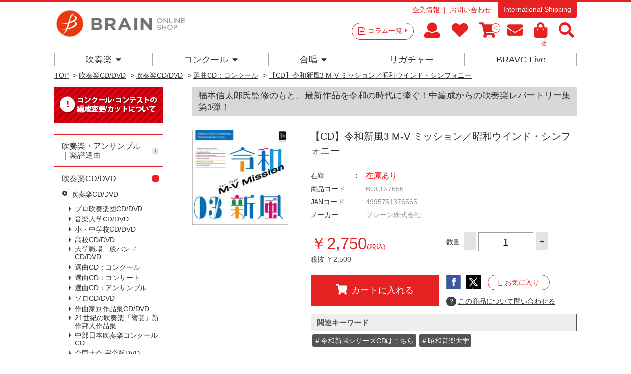

--- FILE ---
content_type: text/css
request_url: https://www.brain-shop.net/css/usr/block.css
body_size: 70095
content:
@charset "UTF-8";/* common---- *//* more button */.btn--more--wrap {margin: 0 auto;text-align: center;}.btn--more {display: inline-block;min-width: 260px;border: solid 1px #cccccc;background: #333333;color: #ffffff;text-align: center;border-radius: 5px;padding: 10px;font-size: 1.25rem;}/* text icon */.parts--icon {display: inline-block;padding: 3px 8px;font-size: 1rem;line-height: 1.2;color: #ffffff;background: #333333;}.parts--icon--column ,.parts--icon--goods {border-radius: 3px;}.parts--icon--column {background: #cc0000;}.parts--icon--goods {background: #0c7b0c;}.block-icon {display: flex;flex-flow: wrap;}.block-icon > span {margin: 0 5px 3px 0;}span[class^="block-icon--auto-"] {display: inline-block;min-width: 50px;height: 22px;border-radius: 3px;background: #e52121;color: #ffffff;text-align: center;padding: 5px;font-size: 1rem;line-height: 1;}span[class^="block-icon--auto-"] {}/* SNS Bookmark */.block-goods-snsButtons {display: flex;min-width: 195px;}.block-goods-snsButtons .block-goods-snsBtn {display: flex;}.block-goods-snsButtons .block-goods-snsBtn li {margin-right: 10px;width: 30px;}.block-goods-snsButtons .block-goods-snsBtn li:last-child {margin-right: 14px;}.block-goods-snsButtons .block-goods-sns {display: none;}.block-goods-favorite--btn {display: inline-block;width: auto;min-width: 9em;text-align: center;margin: 0;padding: 8px 12px;border: solid 1px #e52121;background: #ffffff;color: #e52121;font-size: 1rem;line-height: 1;border-radius: 30px;}.block-goods-favorite--btn i {margin-right: 5px;}.block-goods-favorite--btn.st__bookmarked {background: #e52121;color: #ffffff;text-decoration: none!important;}.block-goods-favorite--btn.st__bookmarked i {color: #ffffff;}/* youtube box */.box-goods-detail--youtube > div {position: relative;width: 100%;height: 0;padding-top: 56.25%;}.box-goods-detail--youtube > div iframe {position: absolute;top: 0;right: 0;width: 100% !important;height: 100% !important;}.box-goods-detail--youtube > div + div {margin-top:10px;}/* tag list */.block-goods--tag-lists ul {display: flex;align-items: center;flex-flow: wrap;}.block-goods--tag-lists ul li {margin: 3px 5px 3px 0;padding: 3px 8px;min-width: 50px;background: #e8370d;color: #ffffff;border-radius: 3px;text-align: center;}.block-goods--tag-lists ul li a {color: #ffffff;text-decoration:none;}.block-goods--tag-lists ul li:hover{background:#eb6f52;}dl.block-goods--tag-lists {display: flex;border-top: solid 1px #d5d5d5;border-bottom: solid 1px #d5d5d5;padding: 12px 0;}dl.block-goods--tag-lists dt {min-width: 100px;padding: 6px 8px 6px 15px;font-weight: bold;}.block-category-list--header ,.block-genre-page--header ,.block-event-page--header ,.block-topic-details--header {margin: 12px 0 28px;text-align: center;font-size: 2.083rem;}/* suggest */.block-search-suggest {z-index: 99999;}/* header---- */.pane-header {position: relative;z-index: 99999;margin: 0;padding: 0 0 3px;background: #ffffff;border-top: solid 5px #e52121;}.pane-header .container {justify-content: space-between;align-items: stretch;height: auto;}.pane-header .block-header-logo {padding-top: 13px;width:270px;}.pane-header .block-header-logo  img{width:100%;}/* indexのh1ロゴを背景画像に */.pane-header .block-header-logo-index {position: relative;padding-top: 13px;width: 300px;height: 80px;overflow: hidden;}.pane-header .block-header-logo-index--link {display: block;position: relative;width: 100%;height: 100%;text-decoration: none;/* 下線を消す */}.pane-header .block-header-logo-index--link::before {content: "";position: absolute;top: 0;left: 0;width: 100%;height: 90%;background-image: url('https://brain-music.imgix.net/head_logo.png?auto=format%2Ccompress');background-size: contain;background-repeat: no-repeat;background-position: center;z-index: 2;/* 背景画像を前面に */}.block-header-logo-index--text {position: relative;z-index: 1;/* テキストを背景の後ろにする */display: block;margin: 10px 0;font-size: 12px;font-weight: normal;color: transparent;position: relative;}.block-header-logo-index--text span{clip: rect(0, 0, 0, 0);overflow: hidden;position: absolute;height: 1px;width: 1px;}.pane-header .block-header-username span {display: inline-block;padding: 0 0.5em;}.pane-header .block-headernav {}.pane-header .block-headernav--item-sublist {display: flex;flex-flow: wrap-reverse;justify-content: flex-end;align-items: center;}.pane-header .block-headernav--item-sublist ul {margin-right: 14px;display: flex;align-items: center;color: #e52121;}.pane-header .block-headernav--item-sublist ul li {display: inline-block;}.pane-header .block-headernav--item-sublist ul li + li:before {content: '|';padding: 0 8px;}.pane-header .block-headernav--item-sublist ul li a {color: #e52121;}.pane-header .block-headernav--item-sublist p a {display: block;width: 160px;padding: 4px 0 6px;text-align: center;background: #e52121;color: #ffffff;border-radius: 0 0 3px 3px;}.pane-header .block-headernav--item-list {position: relative;margin: 10px 0 0;}.pane-header .block-headernav--item-list:after {content: '';display: table;clear: both;}.pane-header .block-headernav--item-list > p {float: left;}.pane-header .block-headernav--item-list > p a {display: inline-block;color: #e52121;border: solid 1px #e52121;padding: 4px 12px;border-radius: 27px;}.pane-header .block-headernav--item-list > p a:before {display: inline-block;content: '\f0f6';font-family: FontAwesome;font-size: 1.2em;margin-right: 5px;vertical-align: middle;}.pane-header .block-headernav--item-list > p a i {margin-left: 5px;}.pane-header .block-headernav--item-list > ul {float: right;display: flex;color: #e52121;margin-right: 5px;}.pane-header .block-headernav--item-list > ul li {margin: 0 0 0 22px;}.pane-header .block-headernav--item-list > ul li span {display: block;margin: 3px 0 0;font-size: 0.833rem;text-align: center;}.pane-header .block-headernav--item-list > ul li span.text__hide {display: none;}.pane-header .block-headernav--item-list > ul li a {position: relative;}.pane-header .block-headernav--item-list > ul li a ,.pane-header .block-headernav--item-list > ul li i {font-size: 2.25rem;line-height: 1;color: #e52121;text-decoration: none;}.pane-header .block-headernav--item-list > ul li.header--search-button > i {cursor: pointer;}.pane-header .block-headernav--item-list > ul li a:hover {opacity: 0.7;}.pane-header .block-headernav--item-list > ul li .block-headernav--cart-count {display: none;position: absolute;right: -8px;top: 0px;font-size: 0.833rem;text-align: center;width: 18px;line-height: 18px;border-radius: 18px;background: #ffffff;border: solid 1px #e52121;}.pane-header .block-headernav--item-list .block-global-search {display: none;position: absolute;right: -1px;top: -24px;z-index: 110;padding-top: 0;}.pane-header .block-headernav--item-list .block-global-search--cvr {position: relative;right: 0;top: 0;float: right;content: '';display: block;width: 50px;height: 80px;cursor: pointer;}.pane-header .block-headernav--item-list .block-global-search > div {clear: both;position: relative;width: 406px;border: solid 1px #eeeeee;background: #ffffff;padding: 22px 32px 18px;}.pane-header .block-headernav--item-list .block-global-search > div:before ,.pane-header .block-headernav--item-list .block-global-search > div:after {position: absolute;right: 12px;top: -17px;content: '';display: block;width: 0;height: 0;border-style: solid;border-width: 0 10px 17px 10px;}.pane-header .block-headernav--item-list .block-global-search > div:before {border-color: transparent transparent #eeeeee transparent;}.pane-header .block-headernav--item-list .block-global-search > div:after {top: -15px;border-color: transparent transparent #ffffff transparent;}.pane-header .block-headernav--item-list .block-global-search > div > form[name="frmSearch"] {display: flex;align-items: stretch;width: 100%;border: solid 1px #aaaaaa;background: #ffffff;border-radius: 5px;overflow: hidden;}.pane-header .block-headernav--item-list .block-global-search > div > form[name="frmSearch"] .block-global-search--keyword {flex-grow: 1;border: none;background: none;padding: 6px 20px;max-width: 265px;}.pane-header .block-headernav--item-list .block-global-search > div > form[name="frmSearch"] button {display: block;width: 73px;text-align: center;background: #e52121;color: #ffffff;border: none;}.pane-header .block-headernav--item-list .block-global-search > div > form[name="frmSearch"] button:hover {text-decoration: underline;}.pane-header .block-headernav--item-list .block-global-search > div > .block-global-search--searchdetail {margin: 13px 0 0;text-align: right;}.pane-header .block-headernav--item-list .block-global-search > div > .block-global-search--searchdetail a {color: #e52121;}.pane-header .block-headernav--item-list .block-global-search > div > dl dt {font-size: 1.25rem;line-height: 1.4;margin: 8px 0 5px;}.pane-header .block-headernav--item-list .block-global-search > div > dl dd ul {display: flex;flex-flow: wrap;}.pane-header .block-headernav--item-list .block-global-search > div > dl dd ul li {margin: 5px 1em 0 0;font-size: 0.916rem;line-height: 1.4;}.pane-header .block-headernav--item-list .block-global-search .button--close {margin-top: 22px;}.pane-header .block-headernav--item-list .block-global-search .button--close span {display: block;margin: 0 auto;width: 52px;height: 10px;overflow: hidden;text-indent: -9999em;background: url(../../img/usr/common/btn_close.png) 0 0 no-repeat;cursor: pointer;}.pane-header .block-headernav--item-list .block-global-search .button--close span:hover {opacity: 0.7;}/* header - over---- */.pane-globalnav {position: relative;z-index: 99998;border-bottom: solid 1px #e6e6e6;background: #ffffff;padding: 0 0 0;}.block-globalnav {display: flex;justify-content: space-between;align-items: stretch;}.block-globalnav .block-globalnav--item {flex-grow: 1;padding: 12px 0;height: 44px;}.block-globalnav .block-globalnav--item > a {position: relative;display: block;text-align: center;font-size: 1.25rem;}.block-globalnav .block-globalnav--item:first-child > a:before ,.block-globalnav .block-globalnav--item > a:after {position: absolute;top: 0;bottom: 0;content: '';display: inline-block;border-right: solid 1px #aaaaaa;}.block-globalnav .block-globalnav--item:first-child > a:before {left: 0;}.block-globalnav .block-globalnav--item > a:after {right: 0;}.block-globalnav .block-globalnav--item > a i {margin-left: 8px;}.block-globalnav--item--over {display: none;position: absolute;left: calc(50% - 550px);top: 44px;z-index: 100;width: 1100px;background: #fef4f4;border-top: solid 1px #e8e8e8;/*border-bottom: solid 1px #e8e8e8;*/}.block-globalnav--item--over-container {width: 1060px;margin: 0 auto;display: flex;flex-flow: row-reverse;justify-content: space-between;min-height: 250px;}.block-globalnav--item--over-container > .block-globalnav--over-item {width: 100%;padding-bottom: 40px;}.block-globalnav--item--over-container > .block-globalnav--over-event {width: 250px;}.block-globalnav--item--over-container > .block-globalnav--over-event + .block-globalnav--over-category {width: 790px;}.block-globalnav--item--over-container > .block-globalnav--over-item:nth-child(1):nth-last-child(1) {width: 100%;}.block-globalnav--item--over-container > .block-globalnav--over-item > ul {display: flex;flex-flow: wrap;justify-content: space-between;}.block-globalnav--item--over-container > .block-globalnav--over-item > ul > li {width: 250px;margin-top: 20px;}.block-globalnav--item--over-container > .block-globalnav--over-item:nth-child(1):nth-last-child(1) > ul > li:nth-child(4n+2):last-child {margin-right: 540px;}.block-globalnav--item--over-container > .block-globalnav--over-item:nth-child(1):nth-last-child(1) > ul > li:nth-child(4n+3):last-child {margin-right: 270px;}.block-globalnav--item--over-container > .block-globalnav--over-item > ul > li > a ,.block-globalnav--item--over-container > .block-globalnav--over-item > ul > li > span {display: block;padding: 0 0 5px 22px;background: url(../../img/usr/common/arrow_circle_right01.png) 0 3px / 13px 13px no-repeat;font-size: 1.25rem;line-height: 1.4;}.block-globalnav--item--over-container > .block-globalnav--over-item > ul > li > a:only-child {border-bottom: none!important;padding-bottom: 0!important;}.block-globalnav--item--over-container > .block-globalnav--over-item > ul > li > ul {margin-top: 0.5rem;padding-top: 0.8rem;border-top:1px solid #000;}.block-globalnav--item--over-container > .block-globalnav--over-item > ul > li > ul > li {margin-left: 1rem;}.block-globalnav--item--over-container > .block-globalnav--over-item > ul > li > ul > li + li {margin-top: 0.5rem;font-size: 1.1rem;}.block-globalnav--item--over-container > .block-globalnav--over-item > ul > li > ul > li:before {margin-left: -1rem;content: ' ';font-size: 1rem;}.block-globalnav--item--over-container > .block-globalnav--over-item > ul > li > ul > li a {font-size: 1rem;}.block-globalnav--item--over-container > .block-globalnav--over-item a{color:#8c6994;}/* footer---- */.pane-footer {padding: 0 0 0;border-top: solid 1px #e52121;}/* ----ページトップに戻る---- */.block-page-top a {position: absolute;right: 10px;bottom: 10px;display: block;background: #e52121;width: 55px;height: 55px;border-radius: 8px;}.block-page-top a:after {content: "";display: block;position: absolute;width: 16px;height: 16px;border-right: 2px solid #fff;border-top: 2px solid #fff;transform: rotate(-45deg);left: 50%;top: 50%;margin-top: -4px;margin-left: -8px;z-index: 9999;}.block-page-top {position: fixed;top: auto;bottom: 0;right: 0;display: none;}/* ----切り替え---- */.block-switcher {width: 1060px;margin: 0 auto;position: relative;}.block-switcher ul {position: absolute;z-index: 1;right: 0;top: 22px;display: flex;}.block-switcher ul li {}.block-switcher ul li + li:before {margin: 0 15px;display: inline-block;content: '|';color: #ec776b}.block-switcher ul li .block-switcher--current {color: #e52121;font-weight: bold;}.block-switcher ul li a {color: #c5c5c5;}.block-footer--head {width: 1060px;display: flex;align-items: stretch;margin: 0 auto;padding: 0 250px 0 0;}.block-footer--head > p {display: flex;align-items: center;height: 56px;}.block-footer--head > ul {display: flex;align-items: center;height: 56px;}.block-footer--head > ul li {margin-left: 21px;width:36px;overflow: hidden;border-radius: 2px;}.block-footer--head > ul li:first-child {margin-left: 43px;}.block-footer--body {padding: 15px 0 12px;background: url(../../img/usr/common/footer_bg.png) 0 0 repeat;}.block-footer--body .container {width: 1060px;margin: 0 auto;display: flex;justify-content: space-between;align-items: center;}.block-footer--body .block-footer--body--spec {display: flex;justify-content: space-between;align-items: stretch;}.block-footer--body .block-footer--body--info {position: relative;display: flex;flex-flow: column;align-items: flex-start;justify-content: center;width: 430px;padding: 0 0 0 32px;background: url(../../img/usr/common/footer_bg_line.png) 0 0 repeat-y;}.block-footer--body .block-footer--info-name {margin-bottom: 14px;font-size: 1.333rem;font-weight: bold;}.block-footer--body .block-footer--info-name span {margin-left: 1.333rem;font-size: 1rem;}.block-footer--body .block-footer--info-mail {position: relative;margin-bottom: 14px;padding: 0.2rem 0 0 25px;}.block-footer--body .block-footer--info-mail a {text-decoration: underline;}.block-footer--body .block-footer--info-mail:before {position: absolute;left: 0;top: 0;content: '\f0e0';font-family: FontAwesome;font-size: 1.333rem;}.block-footer--body .block-footer--info-tel {padding: 0 0 0 25px;background: url(../../img/usr/common/footer_phone_icon.png) 0 0 / 19px 19px no-repeat;}.block-footer--body .block-footer--info-tel dl {margin-top: 5px;display: flex;}.block-footer--body .block-footer--info-tel dl dd {margin-left: 8px;}.block-footer--body .block-footer--body--nav {position: relative;width: 240px;padding: 0 0 0 30px;background: url(../../img/usr/common/footer_bg_line.png) 0 0 repeat-y;display: flex;align-items: center;}.block-footer--body .block-footer--body--nav li {position: relative;margin: 0 0 3px;padding: 0 0 0 18px;background: url(../../img/usr/common/arrow_circle_right01.png) 0 3px / 10px 10px no-repeat;}.block-footer--body .block-footer--body--calendar {display: flex;justify-content: space-between;align-items: center;width: 384px;padding: 10px;background: #ffffff;}.block-footer--body .block-footer--body--calendar .cal_wrapper {width: 230px;}.block-footer--body .block-footer--body--calendar .cal_wrapper table {width: 100%;border-collapse: collapse;}.block-footer--body .block-footer--body--calendar .cal_wrapper table th ,.block-footer--body .block-footer--body--calendar .cal_wrapper table td {border: solid 1px #b1b1b1;text-align: center;}.block-footer--body .block-footer--body--calendar .cal_wrapper table th {padding: 5px 0;font-size: 1rem;line-height: 1rem;}.block-footer--body .block-footer--body--calendar .cal_wrapper table td {font-size: 0.833rem;line-height: 1rem;}.block-footer--body .block-footer--body--calendar .cal_wrapper table tr:first-child th {position: relative;border-color: #333333;border-bottom: solid 1px #b1b1b1;padding: 5px 0;background: #333333;text-align: center;color: #ffffff;font-weight: bold;}.block-footer--body .block-footer--body--calendar .cal_wrapper table th a.calPrev_ ,.block-footer--body .block-footer--body--calendar .cal_wrapper table th a.calNext_ {position: absolute;top: calc(50% - 0.58rem);display: block;}.block-footer--body .block-footer--body--calendar .cal_wrapper table th a.calPrev_ {left: 30px;}.block-footer--body .block-footer--body--calendar .cal_wrapper table th a.calNext_ {right: 30px;}.block-footer--body .block-footer--body--calendar .cal_wrapper table th a.calPrev_ i ,.block-footer--body .block-footer--body--calendar .cal_wrapper table th a.calNext_ i {color: #ffffff;font-size: 1.166rem;}.block-footer--body .block-footer--body--calendar .cal_wrapper table td div {padding: 3px;}.block-footer--body .block-footer--body--calendar .cal_wrapper table td .Today {background: #ffae9f;}.block-footer--body .block-footer--body--calendar .cal_wrapper table td .Holyday {background: #d8d8d8;}.block-footer--body .block-footer--body--calendar .cal_wrapper table td .HolydayWork {background: #fff59f;}.block-footer--body .block-footer--body--calendar .cal_info {}.block-footer--body .block-footer--body--calendar .cal_info li {font-size: 10px;margin: 4px 0;}.block-footer--body .block-footer--body--calendar .cal_info li:before {display: inline-block;content: '';width: 22px;height: 15px;vertical-align: middle;margin-right: 4px;}.block-footer--body .block-footer--body--calendar .cal_info li.day--today:before {background: #ffae9f;}.block-footer--body .block-footer--body--calendar .cal_info li.day--contact:before {background: #fff59f;}.block-footer--body .block-footer--body--calendar .cal_info li.day--holiday:before {background: #d8d8d8;}#copyright {padding: 5px 0;text-align: center;color: #ffffff;background: #e52121;}.block-topic-path--category-item.block-topic-path--item__home + .block-topic-path--category-item:not(:last-child) {display: none;}/* toppage---- *//* emergency */#block-emergency {min-width: 1060px;background: #f0f0f0;padding: 13px 0;}#block-emergency ul {width: 1060px;margin: 0 auto;text-align: center;}#block-emergency ul li ,#block-emergency ul li a {font-size: 1.25rem;line-height: 1.4;color: #e52121;}#block-emergency ul li + li {margin-top: 0.5rem;}/* mainvisual */#page-top--mainvisual {width: 100%;overflow: hidden;margin: 0;padding: 0 0 70px;}#page-top--mainvisual .mainvisual-box {width: 960px;margin: 0 auto;position: relative;}#page-top--mainvisual .mainvisual-box > ul {width: 960px;margin: 0 auto;}#page-top--mainvisual .mainvisual-box > ul li + li {display: none;}#page-top--mainvisual .mainvisual-box li {width: 960px;}#page-top--mainvisual .bx-viewport {overflow: visible!important;}#page-top--mainvisual .bx-pager {position: absolute;left: 0;bottom: -20px;right: 0;height: 0;display: flex;justify-content: center;}#page-top--mainvisual .bx-pager-item {margin: 0 7px;}#page-top--mainvisual .bx-pager-item a {display: block;width: 12px;height: 12px;border-radius: 12px;background: #c4c4c4;overflow: hidden;text-align: left;text-indent: -9999em;}#page-top--mainvisual .bx-pager-item a.active {background: #e52121;}#page-top--mainvisual .bx-prev ,#page-top--mainvisual .bx-next {display: block;overflow: hidden;position: absolute;width: 40px;height: 40px;border-radius: 40px;top: calc(50% - 20px);background: #ffffff;text-align: left;text-indent: -9999em;}#page-top--mainvisual .bx-prev {left: -45px;}#page-top--mainvisual .bx-next {right: -45px;}#page-top--mainvisual .bx-prev:before ,#page-top--mainvisual .bx-next:before {position: absolute;display: block;content: '';width: 14px;height: 14px;border-top: solid 1px #e52121;border-right: solid 1px #e52121;}#page-top--mainvisual .bx-prev:before {top: calc(50% - 7px);left: calc(50% - 5px);transform: rotate(-135deg);}#page-top--mainvisual .bx-next:before {top: calc(50% - 7px);left: calc(50% - 10px);transform: rotate(45deg);}/* top-banners */#page-top--banners {width: 1060px;margin: 0 auto 45px;}#page-top--banners li {text-align: center;}#page-top--banners li + li {margin-top: 15px;}/* top-banners(bottom) */#page-top--bottom-banners {width: 1060px;margin: 0 auto 20px;padding-top: 40px;}#page-top--bottom-banners ul {display: flex;flex-flow: wrap;justify-content: space-between;}#page-top--bottom-banners ul li:nth-child(n+5) {margin-top: 15px;}#page-top--bottom-banners ul li:nth-child(4n+2):last-child {margin-right: 540px;}#page-top--bottom-banners ul li:nth-child(4n+3):last-child {margin-right: 270px;}/* ranking tag event */#rankingTagWrapTtl .block-event-tit-t span {width: 284px;height: 73px;background: url(../../img/usr/top/event_ranking_ttl.png) 0 0 no-repeat;}#rankingTagNav {margin: 0 0 32px;border-bottom: solid 1px #e52121;}#rankingTagNavContainer {display: flex;align-items: stretch;width: 1060px;margin: 0 auto;}#rankingTagNavContainer .block-event-tit-t {display: flex;justify-content: center;align-items: center;position: relative;flex-grow: 1;text-align: center;height: 44px;border: solid 1px #ffffff;border-bottom: none!important;width: 20%;cursor: pointer;}#rankingTagNavContainer .block-event-tit-t:before {display: inline-block;content: '';width: 26px;height: 35px;margin-right: 5px;background-position: left top;background-repeat: no-repeat;}#rankingTagNavContainer .block-event-tit-t.rnk001:before {background-image: url(../../img/usr/top/event_ranking_icon01.png);}#rankingTagNavContainer .block-event-tit-t.rnk002:before {background-image: url(../../img/usr/top/event_ranking_icon02.png);}#rankingTagNavContainer .block-event-tit-t.rnk003:before {background-image: url(../../img/usr/top/event_ranking_icon03.png);}#rankingTagNavContainer .block-event-tit-t.rnk004:before {background-image: url(../../img/usr/top/event_ranking_icon04.png);}#rankingTagNavContainer .block-event-tit-t.rnk005:before {background-image: url(../../img/usr/top/event_ranking_icon05.png);}#rankingTagNavContainer .block-event-tit-t:hover ,#rankingTagNavContainer .block-event-tit-t.crnt {color: #e52121;}#rankingTagNavContainer .block-event-tit-t.crnt {border: solid 1px #e52121;cursor: default;}#rankingTagNavContainer .block-event-tit-t.crnt:after {content: '';width: 100%;height: 3px;position: absolute;left: 0;right: 0;bottom: -1px;background: #fff;}#rankingTagNavContainer .block-event-tit-t:hover:before ,#rankingTagNavContainer .block-event-tit-t.crnt:before {background-position: left bottom;}#rankingTagBody {}.rankingTagContents {min-width: 1080px;max-width: 1170px;margin: 0 auto;}/* block_common.css===================================================================== */.block-topic {width: 1060px;margin: 0 auto 50px;}.block-topic-title--0 ,.block-top-topic--header {font-size: 1rem;text-align: center;line-height: 1.2;border-top: none;margin: 0;padding: 0;}.block-topic-title--0 span ,.block-top-topic--header span {display: block;margin: 0 auto;text-align: left;overflow: hidden;text-align: left;text-indent: -9999em;width: 334px;height: 76px;background: url(../../img/usr/common/topics_ttl.png) 0 0 no-repeat;}.block-topic--body {width: 780px;margin: 0 auto;}/* top page topics */.page-top .block-topic--body {width: 960px;}.block-topic--body ul.block-topic--items {margin: 25px 0 30px;display: flex;flex-flow: wrap;justify-content: space-between;align-items: stretch;}.block-topic--body ul.block-topic--items li {width: 47.916%;padding: 0;border: none;}.block-topic--body ul.block-topic--items li:nth-child(n+3) {margin-top: 15px;}.block-topic--body .block-topics--item {display: flex;align-items: center;justify-content: space-between;}.block-topic--body .block-topics--item > p {width: 100px;border: solid 1px #e1e1e1;}.block-topic--body .block-topics--item > dl {width: 70%;font-size: 1rem;}/* top page topics */.page-top .block-topic--body .block-topics--item > dl {width: 72.826%;}.block-topic--body .block-topics--item > dl dt .parts--icon {margin-left: 8px;}.block-topic--body .block-topics--item > dl dd {margin-top: 3px;}.parts--icon.newsIcon_news {background: #e52121;}.parts--icon.newsIcon_oshirase {background: #1686d4;}.block-topic-details--items dl,.block-topic-details--items dt,.block-topic-details--items dd {display: block;}.block-topic-page--article-body {margin-top: 30px;}.block-topic-details--pager-top{margin-top:50px;}/* history */.block-recent-item ,.block-recent-item-block {width: 100%;}.block-recent-item--header {position: relative;border: none;margin: 0 0 20px;padding: 0;}.block-recent-item--header h2 {margin: 0;padding: 0;font-size: 1rem;}.block-recent-item--header .block-recent-item--keep-history {margin: 0;font-size: 1rem;line-height: 1;}.block-recent-item--header .block-recent-item--keep-history a {font-size: 1rem;line-height: 1;text-decoration: none;color: #333333;}.block-recent-item--header .block-recent-item--keep-history a:hover {text-decoration: underline;}.block-recent-item--header .block-recent-item--keep-history a:before {display: inline-block;text-decoration: none!important;content: '';margin-right: 5px;}.block-recent-item--header .block-recent-item--keep-history a.js-item-history-link__on:before {content: '\f1db';font-family: FontAwesome;}.block-recent-item--header .block-recent-item--keep-history a.js-item-history-link__off:before {content: '×';}.block-recent-item #historyCaution {text-align: center;padding: 50px 15px;}.block-recent-item--items {width: 100%;}.pane-left-menu > div {margin-bottom: 22px;}.pane-left-menu > div:empty {margin-bottom: 0;}/* ----カテゴリーツリー---- */.block-category-tree--level-1 > li > a {display: none;}.block-category-tree--item__open,.block-category-tree--item {border-top: none;}.block-category-tree--item__open a,.block-category-tree--item a {display: block;align-items: center;width: 100%;height: auto;}.block-category-tree--level-1 > li + li {margin-top: 22px;}.block-category-tree--level-1 > li:nth-child(1) + li::before {content: 'コラム';font-weight: bold;padding: 0 5px 8px;display: block;font-size: 1.2rem;}.block-category-tree--level-1 > li:nth-child(2) + li::before {content: 'スポット企画';font-weight: bold;padding: 0 5px 8px;display: block;font-size: 1.2rem;}.block-category-tree--level-2 > li {display: flex;align-items: stretch;flex-flow: wrap;text-indent: 0;border-bottom: solid 2px #e52121;}.block-category-tree--level-2 > li:first-child {border-top: solid 2px #e52121;}.block-category-tree--level-2 > li > a {width: auto;flex-grow: 1;display: flex;max-width: 190px;}.block-category-tree--level-2 > li > a > span {padding: 13px 15px;font-size: 1.166rem;line-height: 1.2;}.block-category-tree--level-2 > li > a > figure + span {padding-left: 0;}.block-category-tree--level-2 > li > span {display: flex;justify-content: center;align-items: center;width: 30px;min-width: 30px;max-width: 30px;cursor: pointer;}.block-category-tree--level-2 > li > span:before {content: '+';display: inline-block;width: 15px;line-height: 15px;border-radius: 15px;text-align: center;background: #ececec;color: #3f3f3f;}.block-category-tree--level-2 > li.st__open > span:before {background: #e52121;color: #ffffff;content: '-';}.block-category-tree--level-2 > li > ul {width: 100%;}.block-category-tree--level-3 {display: none;padding-bottom: 12px;}.block-category-tree--level-3 > li {margin: 4px 0 4px 16px;text-indent: 0;}.block-category-tree--level-3 > li:first-child {margin-top: 0;}.block-category-tree--level-3 > li > a {display: inline-block;padding: 0 0 0 19px;font-size: 1.0rem;line-height: 1.2;background: url(../../img/usr/common/arrow_circle_right01.png) 0 0.1rem / 10px 10px no-repeat;}.block-category-tree--level-3 > li > ul {display: none;}.block-category-tree--level-3 > li.block-category-tree--item__open > ul {display: block;}.block-category-tree--level-4 {margin: 8px 0 8px 14px;}.block-category-tree--level-4 > li {text-indent: 0;}.block-category-tree--level-4 > li > a {display: inline-block;position: relative;padding: 0 0 0 12px;font-size: 1.0rem;line-height: 1.2;}.block-category-tree--level-4 > li > a::before {position: absolute;left: 0;top: 0;content: '\f0da';font-family: FontAwesome;}.block-category-tree--image {width: 43px;height: 43px;margin-right: 9px;}/* ----ジャンルツリー---- */.block-genre-tree--item__open,.block-genre-tree--item {border-top: none;}.block-genre-tree--item__open a,.block-genre-tree--item a {display: block;align-items: center;width: 100%;height: auto;}.block-genre-tree--level1 > li:first-child {border-top: solid 2px #e52121;}.block-genre-tree--level1 > li {display: flex;align-items: stretch;flex-flow: wrap;text-indent: 0;border-bottom: solid 2px #e52121;}.block-genre-tree--level1 > li > a {width: auto;flex-grow: 1;display: flex;}.block-genre-tree--level1 > li > a > span {padding: 13px 15px;font-size: 1.166rem;line-height: 1.2;}.block-genre-tree--level1 > li > a > figure + span {padding-left: 0;}.block-genre-tree--level1 > li > span {display: flex;justify-content: center;align-items: center;width: 30px;cursor: pointer;}.block-genre-tree--level1 > li > span:before {content: '+';display: inline-block;width: 15px;line-height: 15px;border-radius: 15px;text-align: center;background: #ececec;color: #3f3f3f;}.block-genre-tree--level1 > li.st__open > span:before {background: #e52121;color: #ffffff;content: '-';}.block-genre-tree--level1 > li > ul {width: 100%;}.block-genre-tree--level2 {display: none;padding-bottom: 12px;}.block-genre-tree--level2 li {margin: 4px 0 4px 16px;text-indent: 0;}.block-genre-tree--level2 li:first-child {margin-top: 0;}.block-genre-tree--level2 li > a {display: inline-block;padding: 0 0 0 19px;font-size: 1.0rem;line-height: 1.2;background: url(../../img/usr/common/arrow_circle_right01.png) 0 0.1rem / 10px 10px no-repeat;}.block-genre-tree--level3 {margin: 8px 0 8px 19px;}.block-genre-tree--level3 > li {text-indent: 0;margin: 0;}.block-genre-tree--level3 > li > a {display: inline-block;position: relative;padding: 0 0 0 12px;font-size: 1.0rem;line-height: 1.2;background: none;}.block-genre-tree--level3 > li > a::before {position: absolute;left: 0;top: 0;content: '\f0da';font-family: FontAwesome;}.block-genre-tree--level4 > li {text-indent: 0;}.block-genre-tree--level4 > li a {padding: 0 0 0 10px;background: none;}.block-genre-tree--image {width: 43px;height: 43px;margin-right: 9px;}/* left banners */.block-left-menu-banners li {margin-bottom: 10px;}/* block_customer.css===================================================================== */.block-mypage--shopping-info-items li,.block-mypage--member-info-items li,.block-mypage--inquiry-info-items li {width: 340px;max-width: 340px;}.block-mypage--customer-status {background: #e52121;}.block-mypage--rank-condition-1-title,.block-mypage--rank-condition-2-title {background: #fff;color: #e52121;text-align: center;padding: 1px 5px;border-radius: 2px;font-size: 12px;margin-right: 5px;}.block-mypage--shopping-info-items li dt a:hover,.block-mypage--member-info-items li dt a:hover,.block-mypage--inquiry-info-items li dt a:hover {color: #e52121;}.block-mypage--sign {white-space: nowrap;padding: 8px 12px;border-right: #ffffff 1px solid;}.block-mypage--mypoint {padding: 0 20px;white-space: nowrap;}.block-mypage--withdrawal {color: #e52121;}.block-mypage--rank-status {padding-right: 15px;}.block-mypage--rank-info {white-space: nowrap;}.block-mypage--rank-condition-1-title, .block-mypage--rank-condition-2-title {white-space: nowrap;}.block-favorite--favorite-goods {justify-content: space-between;}.block-favorite--checkbox {flex-basis: 30px;min-width: 30px;}.block-favorite--image {flex-basis: 160px;min-width: 160px;margin: 0 20px 0 0;}.block-favorite--image figure {width: 160px;height: 160px;}.block-favorite--description {flex-basis: 400px;min-width: 400px;margin: 0 20px 0 0;}.block-favorite--description .block-favorite--goods-icon {margin-bottom: 5px;}.block-favorite--description .block-favorite--goods-name {font-size: 1.25rem;margin-bottom: 15px;}.block-favorite--description .block-favorite--price {font-size: 1.25rem;}.block-favorite--comment {flex-basis: auto;flex-grow: 1;margin: 0;}.block-favorite--delete-item {flex-basis: 80px;min-width: 80px;}.block-favorite--comment-textarea {width: 100%;max-width: 100%;}.block-favorite .block-favorite--add-to-cart {padding: 8px 15px;}.block-login--ask-loginid {margin-top: 10px;text-align: center;}/* block_goods.css===================================================================== *//* event */.block-event--item {padding: 60px 0 50px;}.block-event--item-container {min-width: 1080px;max-width: 1170px;margin: 0 auto;}#evSeccolumn.block-event--item {background: url(../../img/usr/common/footer_bg.png) 0 0 repeat;}.block-event--header {margin: 0 auto 35px;text-align: center;font-size: 3.166rem;line-height: 1.4;}.block-event-tit {margin: 0 auto 35px;text-align: center;}.block-event-tit--container {position: relative;padding: 0 78px 0;display: inline-block;}.block-event-tit--container .block-event-tit-t {display: flex;justify-content: center;align-items: center;text-align: center;min-height: 60px;font-size: 38px;}.block-event-tit--container .block-event-tit-t span {display: block;margin: 0 auto;text-align: left;overflow: hidden;text-align: left;text-indent: -9999em;}.block-event-tit--container .parts_update {position: absolute;right: 0;top: 0;width: 60px;height: 60px;border-radius: 60px;padding-top: 6px;display: flex;justify-content: center;align-items: center;text-align: center;background: #333;border: solid 1px #cccccc;color: #fff;font-size: 15px;line-height: 1.2;font-weight: bold;}.block-event-tit--container .parts_update:empty {display: none;}.block-event--more {margin-top: 30px;}/* event slider */.eventSlideWrap {position: relative;max-width: 1170px;min-width: 1060px;}.eventSlideWrap .eventSlideView {width: 1060px;overflow: hidden;margin: 0 auto;}.eventSlideWrap .eventSlideContainer {position: relative;left: 0;display: flex;}.eventSlideWrap .eventSlideContainer > div {width: auto!important;}.eventSlideWrap .eventSlideContainer ul {width: auto!important;flex-flow: nowrap;}.eventSlideWrap .parts-slideBtn--prev ,.eventSlideWrap .parts-slideBtn--next {display: block;overflow: hidden;position: absolute;width: 40px;height: 40px;border-radius: 40px;top: calc(50% - 20px);background: #ffffff;text-align: left;text-indent: -9999em;cursor: pointer;}.eventSlideWrap .parts-slideBtn--prev {left: 0px;}.eventSlideWrap .parts-slideBtn--next {right: 0px;}.eventSlideWrap .parts-slideBtn--prev:before ,.eventSlideWrap .parts-slideBtn--next:before {position: absolute;display: block;content: '';width: 14px;height: 14px;border-top: solid 1px #e52121;border-right: solid 1px #e52121;}.eventSlideWrap .parts-slideBtn--prev:before {top: calc(50% - 7px);left: calc(50% - 5px);transform: rotate(-135deg);}.eventSlideWrap .parts-slideBtn--next:before {top: calc(50% - 7px);left: calc(50% - 10px);transform: rotate(45deg);}/* pickup-list-p */.block-pickup-list-p {}.block-pickup-list-p--items {width: 780px;margin: 0 auto;display: flex;justify-content: flex-start;align-items: stretch;flex-flow: wrap;}.block-pickup-list-p--items li {width: 160px;margin: 0 46px 0 0;}.block-pickup-list-p--items li:nth-child(4n+0) {margin-right: 0;}.block-pickup-list-p--items li:nth-child(n+5) {margin-top: 20px;}/* top page style */.page-top .block-pickup-list-p--items {width: 1060px;}.page-top .block-pickup-list-p--items li {width: 196px;margin: 0 20px 0 0!important;}.page-top .block-pickup-list-p--items li:nth-child(5n+0) {margin-right: 0!important;}.page-top .block-pickup-list-p--items li:nth-child(n+6) {margin-top: 20px!important;}/* top page style(slide) */.page-top .eventSlideWrap .block-pickup-list-p--items li {margin: 0 20px 0 0!important;}.block-pickup-list-p--item-body {display: flex;flex-flow: column;width: 100%;height: 100%;}.block-pickup-list-p--image {width: 100%;}.block-pickup-list-p--image figure {background: #ffffff;width: 160px;height: 160px;}/* top page style */.page-top .block-pickup-list-p--image figure {width: 196px;height: 196px;}.block-pickup-list-p--item-description {width: 100%;padding: 9px 13px 15px;border: solid 1px #eaeaea;background: #ffffff;flex-grow: 1;}.block-pickup-list-p .price {font-weight: normal;font-size: 1.25rem;}.block-pickup-list-p .price,.block-pickup-list-p .net-price,.block-pickup-list-p .default-price,.block-pickup-list-p .exchange-price,.block-pickup-list-p .block-exchange-price--rate-dt {text-align: left;}.block-pickup-list-p--goods-name {}.block-pickup-list-p--goods-name a {text-decoration: none;}.block-pickup-list-p--goods-name a:hover {text-decoration: underline;}.block-pickup-list-p--price-infos {margin-top: 1.66rem;}.block-pickup-list-p--comment {margin-top: 1rem;}/* pickup-list-q */.block-pickup-list-q--items {display: flex;flex-flow: wrap;align-items: stretch;}.block-pickup-list-q--items li {width: 160px;margin: 0 0 42px 46px;}.block-pickup-list-q--items li .block-pickup-list-q--item-body {display: flex;flex-flow: column;justify-content: space-between;height: 100%;}.block-pickup-list-q--items li:nth-child(4n+1) {margin-left: 0;}.block-pickup-list-q--items li .block-pickup-list-q--description {flex-grow: 1;}.block-pickup-list-q--items li .block-pickup-list-q--image {margin-top: 1.2rem;height: 160px;}/* ranking-r */.block-ranking-r {width: 780px;margin: 40px auto 0;}/* top page style */.page-top .block-ranking-r {width: 1060px;margin: 0 auto;}.block-ranking-r--items {display: flex;justify-content: flex-start;align-items: stretch;flex-flow: wrap;}.block-ranking-r--items li {position: relative;width: 160px;margin: 0 46px 0 0;padding-top: 40px;}.block-ranking-r--items li:nth-child(4n+0) {margin-right: 0;}.block-ranking-r--items li:nth-child(n+5) {margin-top: 20px;}/* top page style */.page-top .block-ranking-r--items li {position: relative;width: 196px;margin: 0 20px 0 0;padding-top: 40px;}.page-top .block-ranking-r--items li:nth-child(5n+0) {margin-right: 0;}.page-top .block-ranking-r--items li:nth-child(n+6) {margin-top: 20px;}/* top page style(slide) */.eventSlideWrap .block-ranking-r--items li {margin: 0 20px 0 0!important;}.block-ranking-r--goods {display: flex;flex-flow: column;width: 100%;height: 100%;}.block-ranking-r--goods-image {width: 100%;position: static;}.block-ranking-r--goods-image figure {background: #ffffff;width: 160px;height: 160px;}/* top page style */.page-top .block-ranking-r--goods-image figure {width: 196px;height: 196px;}.block-ranking-r--goods-image .block-ranking-r--rank {position: absolute;left: 0;right: 0;top: 0;text-align: center;width: 100%;border-radius: 0;background: none;font-size: 1.25rem;line-height: 1.4;color: #e52121;}.block-ranking-r--goods-rank-1 .block-ranking-r--goods-image .block-ranking-r--rank ,.block-ranking-r--goods-rank-2 .block-ranking-r--goods-image .block-ranking-r--rank ,.block-ranking-r--goods-rank-3 .block-ranking-r--goods-image .block-ranking-r--rank {text-align: left;text-indent: -9999rem;}.block-ranking-r--goods-rank-1 .block-ranking-r--goods-image .block-ranking-r--rank {background: url(../../img/usr/common/rank01.png) center top no-repeat;}.block-ranking-r--goods-rank-2 .block-ranking-r--goods-image .block-ranking-r--rank {background: url(../../img/usr/common/rank02.png) center top no-repeat;}.block-ranking-r--goods-rank-3 .block-ranking-r--goods-image .block-ranking-r--rank {background: url(../../img/usr/common/rank03.png) center top no-repeat;}.block-ranking-r--goods-description {width: 100%;padding: 9px 13px 15px;border: solid 1px #eaeaea;border-top: none;background: #ffffff;flex-grow: 1;margin: 0;}.block-ranking-r .price {font-weight: normal;font-size: 1.25rem;}.block-ranking-r .price,.block-ranking-r .net-price,.block-ranking-r .default-price,.block-ranking-r .exchange-price,.block-ranking-r .block-exchange-price--rate-dt {text-align: left;}.block-ranking-r--goods-name {}.block-ranking-r--goods-name a {text-decoration: none;}.block-ranking-r--goods-name a:hover {text-decoration: underline;}.block-ranking-r--price-infos {margin-top: 1.66rem;}.block-ranking-r--comment {margin-top: 1rem;}/* thumbnail-t */.block-thumbnail-t {width: 780px;margin: 0 auto;}.block-thumbnail-t ul {display: flex;justify-content: flex-start;align-items: stretch;flex-flow: wrap;}.block-thumbnail-t li {position: relative;width: 160px;margin: 0 46px 0 0;}.block-thumbnail-t li:nth-child(4n+0) {margin-right: 0;}.block-thumbnail-t li:nth-child(n+5) {margin-top: 20px;}/* top page style */.page-top .block-thumbnail-t {width: 1060px;}.page-top .block-thumbnail-t li {width: 196px;margin: 0 20px 0 0!important;}.page-top .block-thumbnail-t li:nth-child(5n+0) {margin-right: 0!important;}.page-top .block-thumbnail-t li:nth-child(n+6) {margin-top: 20px!important;}/* top page style(slide) */.page-top .eventSlideWrap .block-thumbnail-t li {margin: 0 20px 0 0!important;}.block-thumbnail-t--goods {display: flex;flex-flow: column;width: 100%;height: 100%;}.block-thumbnail-t--goods-image {width: 100%;position: static;}.block-thumbnail-t--goods-image figure {background: #ffffff;width: 160px;height: 160px;}/* top page style */.page-top .block-thumbnail-t--goods-image figure {width: 196px;height: 196px;}.block-thumbnail-t--goods-description {width: 100%;padding: 9px 13px 15px;border: solid 1px #eaeaea;border-top: none;background: #ffffff;flex-grow: 1;margin: 0;}.block-thumbnail-t .price {font-weight: normal;font-size: 1.25rem;}.block-thumbnail-t .price,.block-thumbnail-t .net-price,.block-thumbnail-t .default-price,.block-thumbnail-t .exchange-price,.block-thumbnail-t .block-exchange-price--rate-dt {text-align: left;}.block-thumbnail-t--goods-name {}.block-thumbnail-t--goods-name a {text-decoration: none;}.block-thumbnail-t--goods-name a:hover {text-decoration: underline;}.block-thumbnail-t--price-infos {margin-top: 1.66rem;}.block-thumbnail-t--comment {margin-top: 1rem;}/* recommend+ */.block-recommendplus .block-thumbnail-h li {margin: 0 45px 0 0;}.block-recommendplus .block-thumbnail-h li:nth-child(4n+0) {margin-right: 0;}.block-recommendplus .block-thumbnail-h li:nth-child(n+5) {margin-top: 15px;}/* thumbnail-h */.block-thumbnail-h {width: 100%;margin: 0 auto;justify-content: flex-start;}.block-thumbnail-h li {width: 160px;margin: 0 20px 0 0;}.block-thumbnail-h li:nth-child(6n+0) {margin-right: 0;}.block-search-goods .block-thumbnail-h li {margin: 0 46px 0 0;}.block-search-goods .block-thumbnail-h li:nth-child(6n+0) {margin-right: inherit;;}.block-search-goods .block-thumbnail-h li:nth-child(4n+0) {margin-right: 0;}.block-search-goods .block-thumbnail-h li:nth-child(n+5) {margin-top: 20px;}.block-thumbnail-h--goods-image figure {width: 160px;height: 160px;background: #ffffff;}.block-thumbnail-h--goods-description {margin: 14px 12px 0;}.block-thumbnail-h--goods .price {font-weight: normal;font-size: 1.25rem;text-align: left;margin-top: 1rem;}/* thumbnail-u */.block-thumbnail-u {}.block-thumbnail-u ul {width: 780px;margin: 0 auto;display: flex;justify-content: flex-start;flex-flow: wrap;}.block-thumbnail-u li {width: 250px;background: #ffffff;margin: 0 14px 0 0;}.block-thumbnail-u li:nth-child(3n+0) {margin-right: 0;}.block-thumbnail-u li:nth-child(n+4) {margin-top: 20px;}/* top page style */.page-top .block-thumbnail-u ul {width: 1060px;}.page-top .block-thumbnail-u li {width: 250px;background: #ffffff;margin: 0 20px 0 0!important;}.page-top .block-thumbnail-u li:nth-child(4n+0) {margin-right: 0!important;}.page-top .block-thumbnail-u li:nth-child(n+5) {margin-top: 20px!important;}/* top page style(slide) */.page-top .eventSlideWrap .block-thumbnail-u li {margin: 0 20px 0 0!important;}.block-thumbnail-u li {}.block-thumbnail-u li > dl {display: flex;flex-flow: column;height: 100%;}.block-thumbnail-u li > dl dt figure {width: 250px;height: 200px;}.block-thumbnail-u li > dl dd {position: relative;border: solid 1px #eaeaea;background: #ffffff;flex-grow: 1;padding: 15px 13px 17px;}.block-thumbnail-u li > dl dd:after {content: '';display: block;position: absolute;right: 7px;bottom: 7px;width: 0;height: 0;border-style: solid;border-width: 0 0 10px 10px;border-color: transparent transparent #333333 transparent;}.block-thumbnail-u li > dl dd .block-thumbnail-u--goods-name {margin: 16px 0 12px;font-size: 1.5rem;line-height: 1.4;}/* thumbnail-v */.block-thumbnail-v {width: 100%;margin: 0 auto;justify-content: flex-start;}.block-thumbnail-v ul {display: flex;align-items: stretch;flex-flow: wrap;justify-content: flex-start;}.block-thumbnail-v li .block-thumbnail-v--goods {width: 360px;margin: 0 0 0 20px;display: flex;align-items: stretch;justify-content: space-between;}.block-thumbnail-v li:nth-child(n+3) {margin-top: 20px;}.block-thumbnail-v li .block-thumbnail-v--goods--image {width: 100px;}.block-thumbnail-v li .block-thumbnail-v--goods-name {width: 235px;display: flex;align-items: center;}.block-thumbnail-v li .block-thumbnail-v--goods-name p {padding: 0 0 0 22px;background: url(../../img/usr/common/arrow_circle_right01.png) 0 3px / 13px 13px no-repeat;}/* cart-i */.block-cart-i {}.block-cart-i li {margin: 0;padding: 24px 15px 30px;border-bottom: solid 1px #d8d8d8;}.block-cart-i li > dl {width: 100%;flex-basis: auto;display: flex;align-items: center;justify-content: space-between;}.block-cart-i li > dl dt {width: 65px;}.block-cart-i--goods a {text-decoration: none;}.block-cart-i--goods-image figure {width: 65px;height: 65px;}.block-cart-i li > dl dd.block-cart-i--goods-description {width: 460px;margin: 0;}.block-cart-i li > dl dd.block-cart-i--goods-cart {width: 180px;}.block-cart-i li > dl dd.block-cart-i--goods-cart a {width: 180px;padding: 8px;}/* block-goods-list-l */.block-goods-list-l--item {display: flex;align-items: flex-start;margin: 60px 0 0;padding: 0 0 60px;border-bottom: solid 1px #d5d5d5;}.block-goods-list-l--item:first-child {margin-top: 20px;}.block-goods-list-l--item .block-goods-list-l--image {min-width: 250px;margin-right: 18px;}.block-goods-list-l--item .block-goods-list-l--item-description {flex-grow: 1;max-width: 510px;}.block-goods-list-l--item .block-goods-list-l--itemhead {margin: 0 0 15px;display: flex;flex-flow: wrap;justify-content: space-between;}.block-goods-list-l--item .block-goods-list-l--releaseDt {font-size: 1.25rem;}.block-goods-list-l--item .block-goods-list-l--itemhead .block-icon {width: 100%;margin-top: 8px;justify-content: flex-end;}.block-goods-list-l--item .block-goods-list-l--goods-name {margin: 0 0 24px;font-size: 1.666rem;line-height: 1.4;}.block-goods-list-l--item .block-goods-list-l--goods-name a {text-decoration: none;}.block-goods-list-l--item .block-goods-list-l--goods-name a:hover {text-decoration: underline;}.block-goods-list-l--item .block-goods-list-l--goods-comment {margin-bottom: 1.25rem;font-size: 1.25rem;line-height: 1.4}.block-goods-list-l--item .block-goods-list-l--goods-desc {}.block-goods-list-l--item .block-goods-list-l--goods-button {margin: 35px 0 0;text-align: right;}.block-goods-list-l--item .block-goods-list-l--goods-button a {display: inline-block;width: 250px;padding: 16px 10px;text-align: center;border: solid 1px #e52121;color: #e52121;font-size: 1.333rem;}.block-goods-list-l--item .block-goods-list-l--goods-button a::before {display: inline-block;content: '\f0f6';font-family: FontAwesome;font-size: 1.1em;margin-right: 15px;vertical-align: middle}/* block-goods-list-d */.block-goods-list-d--item {margin: 0 0 0;padding: 0 0 30px;border-bottom: solid 1px #d5d5d5;}.block-goods-list-d--item + .block-goods-list-d--item {margin-top: 30px;}.block-goods-list-d .price, .block-goods-list-d .net-price, .block-goods-list-d .default-price, .block-goods-list-d .exchange-price, .block-goods-list-d .block-exchange-price--rate-dt {text-align: left;}.block-goods-list-d--item-body {width: 780px;justify-content: space-between;}.block-goods-list-d--item .block-goods-list-d--image {width: 195px;min-width: 195px;}.block-goods-list-d--item .block-goods-list-d--image figure {width: 195px;height: 195px;}.block-goods-list-d--item .block-icon {margin-bottom: 8px;}.block-goods-list-d--goods-comment {margin-top: 15px;}.block-goods-list-d--goods-comment .box-goods-detail--youtube {margin-bottom: 8px;}.block-goods-list-d--goods-comment .box-goods-detail--score-pdf {margin-bottom: 0;}.block-goods-list-d--item .block-goods-list-d--item-description {width: 540px;padding: 0;}.block-goods-list-d--item .block-goods-list-d--item-description-head {margin-bottom: 48px;}.block-goods-list-d--item .block-goods-list-d--goods-name {font-size: 1.666rem;}.block-goods-list-d--item .block-goods-list-d--goods-name a {text-decoration: none;}.block-goods-list-d--item .block-goods-list-d--goods-name a:hover {text-decoration: underline;}.block-goods-list-d--detail {display: flex;justify-content: space-between;}.block-goods-list-d--detail .block-goods-list-d--spec {width: 265px;}.block-goods-list-d--detail .block-goods-list-d--spec .goods-detail-description dd {color: #333333;padding-left: 1.0rem;}.goods-detail-description #spec_stock_msg {color: #ff0000;font-size: 16px;}.block-goods-list-d--detail .block-goods-list-d--spec1 {margin-bottom: 12px;}.block-goods-list-d--detail .block-goods-list-d--spec1 .goods-detail-description dt {padding: 3px;background: #d5d5d5;text-align: center;}.block-goods-list-d--detail .block-goods-list-d--spec1 .goods-detail-description dd::before {display: none;}.block-goods-list-d--detail .block-goods-list-d--price {width: 275px;}.block-goods-list-d--detail .block-goods-price {min-width: 250px;margin: 0;display: flex;align-items: flex-start;flex-flow: wrap;justify-content: flex-end;}.block-goods-list-d--detail .block-goods-price .block-goods-price--on-sales-comment {margin-right: 1rem;font-size: 1.4rem;line-height: 3.266rem;}.block-goods-list-d--detail .block-goods-price .block-goods-price-in {flex-grow: 0;text-align: left;}.block-goods-list-d--detail .block-goods-price .block-goods-price--price {font-size: 2.333rem;line-height: 1.4;font-weight: normal;}.block-goods-list-d--detail .block-goods-price .block-goods-price--price span {font-size: 1rem;line-height: 1.4;}.block-goods-list-d--detail .block-goods-price .block-goods-price--default-price {margin-top: 0;font-weight: normal;font-size: 1rem;}.block-goods-list-d--detail .block-qty-ctrl {margin: 12px 0 0;justify-content: flex-end;}.block-goods-list-d--detail .block-add-cart {margin: 15px 0 0;text-align: right;}.block-goods-list-d--detail .block-add-cart--btn {display: inline-block;margin: 0;padding: 16px 0;width: 250px;font-size: 1.333rem;}.block-goods-list-d--detail .block-no-stock {overflow: hidden;}.block-goods-list-d--detail .block-no-stock--message {float: right;margin-top: 15px;}.block-goods-list-d--detail .block-goods-list-d--more {margin: 15px 0 0;text-align: right;}.block-goods-list-d--detail .block-goods-list-d--more a {display: inline-block;margin: 0;padding: 13px 0;width: 250px;font-size: 1.333rem;}.block-goods-list-d--item .block-goods-list-d--variation {border-right: none;border-left: none;border-bottom: none;margin: 20px 0 0!important;padding: 20px 0 0;}/* block_goods.css　商品一覧===================================================================== */.block-category-list--comment {margin: 0 0 12px;}.block-goods-list--display-style-items ,.block-goods-list--sort-order-items {margin: 0 auto;padding: 15px 0;border-top: solid 1px #d5d5d5;border-bottom: solid 1px #d5d5d5;display: flex;align-items: top;}.block-goods-list--display-style-items ~ .block-goods-list--sort-order-items {border-top: none;}.block-goods-list--display-style-items dt ,.block-goods-list--sort-order-items dt {width: 100px;min-width: 100px;padding: 0 8px 0 15px;}.block-goods-list--display-style-items dd ,.block-goods-list--sort-order-items dd {flex-grow: 1;}.block-goods-list--display-style-items dd ul ,.block-goods-list--sort-order-items dd ul {display: flex;flex-flow: wrap;}.block-goods-list--display-style-items dd ul li ,.block-goods-list--sort-order-items dd ul li {position: relative;margin: 0 15px 5px 0;padding: 0 0 0 22px;font-size: 1rem;line-height: 16px;}.block-category-list--goods[class^="category-goods--list20"] .block-goods-list--sort-order-items {display: none;}.parts-stylesort {position: absolute;left: 0;top: 0;display: inline-block;content: '';width: 16px;height: 16px;border-radius: 16px;border: solid 1px #a1a1a1;}.active .parts-stylesort:before {position: absolute;left: 2px;top: 2px;content: '';width: 10px;height: 10px;border-radius: 10px;background: #e52121;}.block-goods-list--pager {text-align: center;display: flex;flex-flow: wrap;justify-content: center;align-items: stretch;}.block-goods-list--pager .pager-total {width: 100%;display: block;text-align: center;margin: 0 0 15px;font-size: 1.25rem;line-height: 1;}.block-goods-list--pager .pagination li {display: flex;justify-content: center;align-items: stretch;margin: 0 4px;padding: 0;font-size: 1rem;line-height: 2.0rem;width: 2.0rem;}.block-goods-list--pager .pagination li a {display: block;width: 100%;}.block-goods-list--pager .pagination li.pager-current {border-color: #e52121;background: #e52121;color: #ffffff;}.block-goods-list--pager .pagination li.pager-first ,.block-goods-list--pager .pagination li.pager-last ,.block-goods-list--pager .pagination li.pager-previous ,.block-goods-list--pager .pagination li.pager-next {font-size: 0.833rem;}.block-goods-list--pager .pagination li.pager-first ,.block-goods-list--pager .pagination li.pager-last {letter-spacing: -2px;}.block-goods-list--pager-top {margin-top: 35px;margin-bottom: 40px;}.block-goods-list--pager-bottom {margin-top: 40px;margin-bottom: 30px;}.block-goods-list--filter-box {padding: 25px 0 25px;border-top: solid 1px #d5d5d5;border-bottom: solid 1px #d5d5d5;}.block-goods-list--filter-box > h3 {font-size: 1rem;font-weight: bold;line-height: 1.2;margin: 0;padding: 0 8px 0 15px;}.block-filter--list-inner {margin: 30px 0 0 80px;}.block-filter--list-inner dt {margin: 0 0 5px;font-size: 1rem;font-weight: bold;}.block-filter--list-inner dd {margin: 0 0 0 20px;display: flex!important;flex-flow: wrap;justify-content: space-between;}.block-filter--list-inner dd .block-filter-option-items {position: relative;width: 23.5%;margin-top: 10px;}.block-filter--list-inner dd .block-filter-option-items label {position: relative;z-index: 1;display: block;padding: 0 0 0 22px;}.block-filter--list-inner dd .block-filter-option-items:nth-child(4n+2):last-child {margin-right: calc(25.5% * 2);}.block-filter--list-inner dd .block-filter-option-items:nth-child(4n+3):last-child {margin-right: calc(25.5% * 1);}.block-filter--list-inner dd .block-filter-option-items > input[type="checkbox"] {display: none;}.block-filter--list-inner dd .block-filter-option-items > input[type="checkbox"]:checked ~ .parts-stylesort::before {position: absolute;left: 2px;top: 2px;content: '';width: 10px;height: 10px;border-radius: 10px;background: #e52121;}/* block_goods.css　商品詳細===================================================================== */.block-goods-detail--promotion-freespace:empty {display: none;}.block-no-stock--message {margin-top: 0;}.block-goods-comment {margin: 0 0 27px;padding: 6px 12px;background: #d8d8d8;font-size: 1.25rem;line-height: 1.4;}/* page body left */.pane-goods-body .block-icon {margin-bottom: 12px;}.pane-goods-body .block-src-l {margin-bottom: 15px;}.pane-goods-body .box-goods-detail--youtube {width: 100%;margin: 0 0 10px;}.box-goods-detail--score-pdf {margin: 0 0 10px;}.box-goods-detail--score-pdf a {position: relative;display: block;padding: 10px 15px;border: solid 1px #dcdcdc;text-align: center;background: url(../../img/usr/common/footer_bg.png) 0 0 repeat;}.box-goods-detail--score-pdf a:before {display: inline-block;content: '';width: 45px;height: 31px;vertical-align: middle;background: url(../../img/usr/common/icon_pdf.png) 0 0 no-repeat;}.box-goods-detail--score-pdf a:after {position: absolute;right: 3px;bottom: 3px;content: '';width: 0;height: 0;border-style: solid;border-width: 0 0 7px 7px;border-color: transparent transparent #404040 transparent;}/* page body right */.block-goods-name--text {margin: 0 0 24px;font-size: 1.428rem;line-height: 1.5;}.goods-detail-descriptions {margin: 0 0 25px;}.goods-detail-description {margin: 0 0 5px;}.goods-detail-description dt {font-weight: normal;width: 6.5rem;}.goods-detail-description dd {position: relative;padding: 0 0 0 1.5rem;color: #999999;}.goods-detail-description dd:before {content: ':';position: absolute;left: 0;top: 0;color: #333333;}.block-goods-st-areas {display: flex;align-items: flex-start;justify-content: flex-start;margin: 0 0 20px;}.block-goods-st-areas .block-goods-price {min-width: 260px;margin: 0 15px 0 0;display: flex;align-items: flex-start;}.block-goods-st-areas .block-goods-price .block-goods-price--on-sales-comment {margin-right: 1rem;font-size: 1.5rem;line-height: 3.266rem;}.block-goods-st-areas .block-goods-price .block-goods-price-in {flex-grow: 1;text-align: left;}.block-goods-st-areas .block-goods-price .block-goods-price--price {font-size: 2.333rem;line-height: 1.4;font-weight: normal;}.block-goods-st-areas .block-goods-price .block-goods-price--price span {font-size: 1rem;line-height: 1.4;}.block-goods-st-areas .block-goods-price .block-goods-price--default-price {margin-top: 0;font-weight: normal;font-size: 1rem;}.block-goods-st-areas .block-goods-qty {width: 260px;}.block-qty-ctrl {display: flex;justify-content: flex-start;align-items: center;}.block-qty-ctrl dd {margin: 0 0 0 8px;display: flex;justify-content: flex-start;align-items: stretch;}.block-qty-ctrl dd span {display: flex;justify-content: center;align-items: center;width: 24px;height: 36px;background: #e3e3e3;text-align: center;font-size: 1.166rem;line-height: 1.4;cursor: pointer;-ms-user-select: none;/* IE 10+ */-moz-user-select: -moz-none;-khtml-user-select: none;-webkit-user-select: none;user-select: none;}.block-qty-ctrl dd input {width: 112px;margin: 0 5px;border: solid 1px #9f9f9f;text-align: center;font-size: 1.5rem;line-height: 1.4;}.block-goods--button-area {display: flex;align-items: flex-start;}.block-goods--button-area .block-goods--button-area--cart {width: 260px;margin-right: 15px;}.block-goods--button-area .block-add-cart--btn {margin: 0;width: 100%;padding: 20px 0;font-size: 1.25rem;}.block-goods--button-area .block-goods--button-area--btns {width: 260px;}.block-contact-about-goods {margin-top: 12px;}.block-contact-about-goods--btn {font-size: 1rem;text-decoration: underline;}.block-contact-about-goods--btn:hover {text-decoration: none;}.block-contact-about-goods--btn span {display: inline-block;margin: 0 5px 0 0;background: #404040;color: #ffffff;width: 1.4rem;font-size: 1rem;line-height: 1.4rem;border-radius: 1.4rem;text-align: center;}/* accessory-list */.block-accessory-list {width: 100%;}.block-accessory-list .block-thumbnail-h {justify-content:space-between;}.block-accessory-list .block-thumbnail-h li {margin-right: 0;}.block-accessory-list .block-thumbnail-h--goods-description .parts--icon--goods ,.block-accessory-list .block-thumbnail-h--goods-description .parts--icon--column {display: none;}.block-accessory-list .block-thumbnail-h li:nth-child(6n+2):last-child {margin-right: 0;}.block-accessory-list .block-thumbnail-h li:nth-child(6n+3):last-child {margin-right: 0;}.block-accessory-list .block-thumbnail-h li:nth-child(6n+4):last-child {margin-right: 0;}.block-accessory-list .block-thumbnail-h li:nth-child(6n+5):last-child {margin-right: 0;}.block-accessory-list .block-thumbnail-h li:nth-child(4n+2):last-child {margin-right: calc(207px * 2);}.block-accessory-list .block-thumbnail-h li:nth-child(4n+3):last-child {margin-right: calc(207px * 1);}.block-accessory-list--middle .block-accessory-list--name {text-align: left;margin: 0;padding: 5px 12px;background: #404040;color: #ffffff;font-size: 1.25rem;line-height: 1.4;}.block-accessory-list--bottom .block-accessory-list--name {text-align: center;margin: 60px 0 25px;font-size: 1.428rem;line-height: 1.4;font-weight: bold;}.block-accessory-list--middle > h2:nth-child(1){margin-top:1em;}/* features */.block-recommendplus {margin: 60px 0 0;}.block-recommendplus h2 {text-align: center;margin: 0 0 25px;font-size: 1.428rem;line-height: 1.4;font-weight: bold;}/* features */.block-features {margin: 60px 0 0;}.block-features h2 {text-align: center;margin: 0 0 25px;font-size: 1.428rem;line-height: 1.4;font-weight: bold;}/* block_goods.css　記事詳細===================================================================== */.block-goods-detail--column {margin-bottom: 30px;}.block-goods-column-comment {margin: 0 0 30px;padding: 5px 12px;background: #d8d8d8;font-size: 1.25rem;line-height: 1.4;}.block-goods-column-name {margin: 0 0 30px;text-align: center;}.block-goods-column-name h1 {display: inline-block;margin: 0;text-align: left;}.block-goods-column-name h2.block-goods-column-name--text {display: inline-block;margin: 0;padding: 0;text-align: left;font-size: 2.083rem;line-height: 1.4;}.block-goods-column-comment1 {font-size: 1.166rem;line-height: 1.4;}.block-goods-column-headblocks {margin: 3px 0 17px;display: flex;justify-content: flex-end;}.block-goods-column-date {font-size: 1.25rem;line-height: 1.4;}.block-goods-column-headblocks2 {margin: 0 0 20px;padding: 8px 0;border-top: solid 1px #b5b5b5;border-bottom: solid 1px #b5b5b5;display: flex;flex-flow: row-reverse;justify-content: space-between;align-items: center;}/* imageL */.block-goods-column--image-l {margin: 0 0 20px;}/* article */.block-column--section .column-title {margin: 0 0 20px;padding: 5px 12px;background: #404040;color: #ffffff;font-size: 1.25rem;line-height: 1.4;}.block-column--section .column-textbox {margin: 0 0 15px;display: flex;flex-flow: column;}.block-column--section .column-textbox .column-text {margin: 0 0 20px;font-size: 1.166rem;line-height: 1.7;}.block-column--section .column-textbox .column-image {text-align: center;margin: 0 0 20px;}.block-column--section .column-textbox__left {flex-flow: row-reverse;}.block-column--section .column-textbox__right {flex-flow: row;}.block-column--section .column-textbox__left .column-text ,.block-column--section .column-textbox__right .column-text {width: 460px;}.block-column--section .column-textbox__left .column-image ,.block-column--section .column-textbox__right .column-image {width: 280px;margin: 0 0 0;padding: 0 0 20px 0;}.block-column--section .column-textbox__left .column-image {padding-right: 28px;}.block-column--section .column-textbox__right .column-image {padding-left: 28px;}.block-column--article .block-goods-column-name2--text {text-align: right;margin: 0 0 25px;}/* accessory-list */.block-goods-detail--column .block-accessory-list--name {margin: 20px 0;padding: 5px 17px;background: #d8d8d8;color: #333333;text-align: left;font-weight: normal;font-size: 1.25rem;line-height: 1.4;}.block-goods-detail--column .block-accessory-list--name:before {margin-right: 10px;content: '\f0f6';font-family: FontAwesome;}.block-goods-sales-detail-append {display: none;}.block-goods-sales-detail-append .block-goods-comment6 {display: none;}.block-goods-comment4 {margin-top: 15px;}.block-goods-comment5 {margin-bottom: 15px;}/* レンタル楽譜 */.modalForm--wrap {position: absolute;left: 0;top: 0;right: 0;bottom: 0;z-index: 99990;}.modalForm--BG {position: fixed;left: 0;top: 0;right: 0;bottom: 0;background: rgba(0,0,0,0.5);}.modalForm--container {position: relative;top: 176px;margin: 20px auto 0;width: 780px;background: #f3f3f3;}.modalForm--container .modalForm--close {position: absolute;right: -40px;top: 0;width: 40px;height: 30px;overflow: hidden;cursor: pointer;text-indent: -9999rem;}.modalForm--container .modalForm--close:before ,.modalForm--container .modalForm--close:after {position: absolute;right: 0;top: 14px;display: block;width: 35px;height: 3px;border-radius: 3px;content: '';background: #ffffff;}.modalForm--container .modalForm--close:before {transform: rotate(45deg);}.modalForm--container .modalForm--close:after {transform: rotate(-45deg);}.modalForm--container .modalForm--tit {background: #ffffff;text-align: center;margin: 0 0 30px;padding: 20px 10px 15px;font-size: 1.5rem;line-height: 1.4;font-weight: bold;}.modalForm--container .modalForm--tit span {display: inline-block;margin-left: 1rem;color: #e52121;font-size: 1.25rem;line-height: 1.4;font-weight: normal;}.modalForm--container--formarea {width: 520px;margin: 0 auto 20px;}.modalForm--container--formarea .form-group {margin: 20px 0 0;display: flex;align-items: stretch;}.modalForm--container--formarea .form-group .form-label {width: 100px;padding-top: 0.8rem;}.modalForm--container--formarea .form-group .form-label label {font-size: 1.25rem;line-height: 1.4;font-weight: normal;}.modalForm--container--formarea .form-group .constraint {width: 20px;}.modalForm--container--formarea .form-group .form-control {width: auto;flex-grow: 1;}.modalForm--container--formarea .form-group .form-control input[type="text"] {padding: 10px!important;border-color: #d2d2d2!important;}.modalForm--container--formarea .form-groupTOS {margin-top: 40px;text-align: center;flex-flow: column;font-size: 1.25rem;}.modalForm--container--formarea .form-groupTOS .form-label ,.modalForm--container--formarea .form-groupTOS .constraint ,.modalForm--container--formarea .form-groupTOS .help-block {display: none;}.modalForm--container--formarea .form-groupTOS .form-TOS-label {margin-bottom: 18px;}.modalForm--container--formarea .required:after {content: '※';padding: 0;margin: 0;background: none;color: #e52121;font-size: 1rem;line-height: 1rem;}.modalForm--container .block-goods-comment6--wrap {width: 520px;height: 240px;overflow: auto;background: #ffffff;border: solid 1px #d2d2d2;margin: 0 auto;}.modalForm--container .block-goods-comment6 {padding: 30px 35px;}.modalForm--container .modalForm--container--button {margin: 30px 0 0;padding-bottom: 50px;}.modalForm--container .modalForm--container--button .block-add-cart--btn {display: block;margin: 0 auto;padding: 18px 0;width: 350px;font-size: 1.3rem;}/* 収録団体 */.block-goods-sales-detail-append2 {display: block;margin-bottom: 20px;}.sales-detail-append2_head {padding: 15px 0 0;font-size: 1.25rem;line-height: 1.4;}.block-goods-sales-detail-append2 .form-group {margin: 0 0 6px;}.block-goods-sales-detail-append2 .form-group .form-label {display: none;}.block-goods-sales-detail-append2 .form-group .constraint {display: none;}.block-goods-sales-detail-append2 .form-group .form-control select {width: 100%;}/* バリエーション----*/.block-variationContents {}.block-variation--section {display: flex;align-items: flex-start;justify-content: space-between;margin: 20px 0 0;padding: 20px 0 0;border-top: dashed 1px #d2d2d2;}.block-variation--section:last-of-type {margin-bottom: 60px;}.block-variation--section--left {width: 195px;}.block-variation--section--left--child {padding: 80px 0 0;background: url(../../img/usr/common/icon_delivery_score.png) center top / 59px auto no-repeat;text-align: center;font-size: 1.25rem;line-height: 1.4;}.block-variation--section--right {width: 535px;}.block-variation--section .block-goods-st-areas {justify-content: space-between;margin: 0;}.block-variation--section--comment {margin: 0 0 5px;font-size: 1.25rem;line-height: 1.4;color: #e52121;}.block-variation--section--name {margin: 0 0 27px;}.block-variation--section .goods-detail-descriptions {margin-bottom: 17px;}.block-variation--section .block-list-add-cart-btn ,.block-variation--section .block-add-cart--btn {width: 180px;margin: 0;padding: 8px 0;}/* block_misc.css===================================================================== */.price ,.block-goods-price--on-sales-comment {color: #e52121;}/* block_order.css===================================================================== */.block-cart--container .order-side-area-fixed, .block-order-method--container .order-side-area-fixed, .block-order-estimate--container .order-side-area-fixed {top: 151px;}.block-order-flow--step-current {background: #e52121;font-weight: bold;}.block-order-flow--step-current:after {border-left: 18px solid #e52121;}.block-recent-item-block {margin: 60px 0 0;}/* cart page */.block-cart--contents {width: 760px;}.block-cart--goods-list li {display: flex;justify-content: space-between;align-items: flex-start;}.block-cart--goods-list li ..block-cart--goods-list-image {margin: 0;width: 195px;height: 195px;float: none;}.block-cart .block-cart--goods-list-right {width: 500px;display: flex;flex-flow: wrap;justify-content: space-between;}.block-cart .block-icon {width: 100%;margin-bottom: 8px;}.block-cart .block-cart--goods-list-item {float: none;width: 100%;margin: 0 0 12px;}.block-cart .block-cart--goods-list-item-price-info {font-weight: normal;text-align: left;float: none;margin: 0;width: 360px;}.block-cart .block-cart--goods-list-item-comment {margin-bottom: 1rem;color: red;}.block-cart .block-cart--goods-list-item-price {font-size: 1.333rem;font-weight: bold;}.block-order-estimate--content {width: 740px;}.block-order-estimate--confirmation-list {width: 345px;}.block-order-method--contents {width: 740px;}.block-quick-order--body {margin: 0 auto 30px;}.block-quick-order--body .action-buttons:first-child {margin-bottom: 15px;}

--- FILE ---
content_type: text/css
request_url: https://www.brain-shop.net/css/usr/user.css
body_size: 42672
content:
@charset "UTF-8";/* M PLUS 1*/@import url('https://fonts.googleapis.com/css2?family=M+PLUS+1:wght@400;500;700;900&display=swap');/* M PLUS 1-round*/@import url('https://fonts.googleapis.com/css2?family=M+PLUS+Rounded+1c:wght@400;500;700;900&display=swap');/* フォント赤 */.red{color:red;}/* タイトル================================================================ *//* CD/DVD新譜情報 */#evSecnew .block-event-tit--container .block-event-tit-t span {width: 357px;height: 73px;background: url(../../img/usr/top/event_new_ttl.png) 0 0 no-repeat;}/* コラム */#evSeccolumn .block-event-tit--container .block-event-tit-t span {width: 137px;height: 73px;background: url(../../img/usr/top/event_column_ttl.png) 0 0 no-repeat;}/* 旧サイトから移行================================================================ */div[class^='block-goods-comment'] a {text-decoration: underline;}div[class^='block-goods-comment'] .c999 {color: #999999;}div[class^='block-goods-comment'] .block-goods-comment--imageblock {margin: 0 0 30px;}div[class^='block-goods-comment'] .block-goods-comment--youtubeblock {width: 500px;margin: 0 auto 30px;}/* 商品コメント1 */div[class^='block-goods-comment'] .page_reco{width: 100%;background-color: #FFF8DC;border: 1px #FFCC66 solid;margin: 0 0 15px;padding: 5px;letter-spacing: 2px;}div[class^='block-goods-comment'] .page_reco H5 {background-color: #ff9933;font-size: 14px;color: #fff;margin: 0;padding: 5px;font-weight:bold;}div[class^='block-goods-comment'] .page_reco table tr td{padding:5px;}div[class^='block-goods-comment'] .page_reco a {text-decoration: underline;}div[class^='block-goods-comment'] .reco_po {position: relative;margin: 2em 0;padding: 40px 20px 20px;border: solid 2px #eaafbf;margin:10px;}div[class^='block-goods-comment'] .reco_po .box-title {position: absolute;display: inline-block;top: -2px;left: -2px;padding: 0 9px;height: 30px;line-height: 30px;vertical-align: middle;font-size: 18px;background: #eaafbf;color: #ffffff;font-weight: bold;}div[class^='block-goods-comment'] .reco_po p {margin: 0;padding: 0;font-size: 110%;line-height:170%;}div[class^='block-goods-comment'] .reco_po2 {position: relative;margin: 2em 0;padding: 40px 20px 20px;border: solid 2px #9bc48d;margin:10px;}div[class^='block-goods-comment'] .reco_po2 .box-title {position: absolute;display: inline-block;top: -2px;left: -2px;padding: 0 9px;height: 30px;line-height: 30px;vertical-align: middle;font-size: 18px;background: #9bc48d;color: #ffffff;font-weight: bold;}div[class^='block-goods-comment'] .reco_po2 p {margin: 0;padding: 0;font-size: 110%;line-height:170%;}/* 商品コメント2 *//* 商品コメント3 */div[class^='block-goods-comment'] .gakufu_comment {border: 2px solid #da4033;border-radius: 4px;margin: 0 0 1.8em;padding: 2.5em 1.5em 1.5em 1.5em;position: relative;padding-left: 2em;text-indent: -1em;line-height: 150%;background: #FFE4E1;color: #777;font-size:100%;}div[class^='block-goods-comment'] .gakufu_comment::before {color: #da4033;content: "<POINT>";font-weight: bold;left: 2em;padding: 1.5em;position: absolute;top: -1em;}div[class^='block-goods-comment'] .diff_ver {border: 2px solid #da4033;border-radius: 4px;margin: 0.8em 0;padding: 0.5em 1.0em 0.5em 1.0em;position: relative;background: #FFE4E1;color: #da4033;font-size:100%;}div[class^='block-goods-comment'] .diff_ver_yel {border-radius: 4px;margin: 0.8em 0;padding: 0.5em 1.0em 0.5em 1.0em;position: relative;background: #ffc30a;color: #231815;font-size:100%;}div[class^='block-goods-comment'] .music-list {margin: 20px 0 30px;}div[class^='block-goods-comment'] .music-list tr td {padding: 15px 8px;text-align: left;}div[class^='block-goods-comment'] .music-list tr td[align="left"] {text-align: left;}div[class^='block-goods-comment'] .music-list tr td[align="right"] {text-align: right;}div[class^='block-goods-comment'] .music-list tr td[align="center"] {text-align: center;}div[class^='block-goods-comment'] .music-list tr:first-child td {font-weight: bold;}div[class^='block-goods-comment'] .music-list tr td img {max-width: none;}div[class^='block-goods-comment'] .music-list tr:first-child td {white-space: nowrap;}div[class^='block-goods-comment'] .audiojs {margin: 0 auto!important;width: 26px!important;height: 26px!important;border-radius: 26px!important;background: #404040!important;box-shadow: 0px 0px 0px rgba(0, 0, 0, 0)!important;}div[class^='block-goods-comment'] .audiojs .play-pause {border: none!important;}div[class^='block-goods-comment'] .audiojs p {margin: -1px 0 0!important;}.main_title,.ensou_title {margin-bottom: 15px;padding: 6px 12px;font-size: 1.25rem;line-height: 1.4;color: #ffffff;background: #404040;}.main {margin: 0 0 15px;line-height: 1.5;letter-spacing: 1px;padding: 0 15px;}.spl1{margin: 0 0.5em 1em 1em;}.spl2{margin: 0 0.5em 1em 1em;color: #A5A5A5;}.gray{font-size:100%;color:#A5A5A5}.par10{background: #c4ebc0;color: #333;font-family: system-ui;font-weight: 900;margin: 0 10px 5px 0;padding: 3px 0px 3px 5px;font-size: 1.2rem;}.par1o{background: #bfbfbf;color: #fff;font-family: system-ui;font-weight: 900;margin: 0 10px 5px 0;padding: 3px 0px 3px 5px;font-size: 1.2rem;}.fx-wrap{display:flex;flex-wrap:wrap;justify-content:center;margin-bottom:2em;}.fx-item{min-width:30%;flex: 1;max-width:500px;padding:0.5em;}.fx-item p {margin:0.5em 0;padding:0.5em;border:2px dashed #ccc;text-align:center;}/* 商品詳細：編成用/トラック/参考音源 */.detail_hensei_pc5 {display: inline-block;width: 18%;vertical-align: top;}.detail_hensei_pc4 {display: inline-block;width: 24%;vertical-align: top;}.detail_hensei_pc3 {display: inline-block;width: 32.5%;vertical-align: top;box-sizing: border-box;padding:8px;}.detail_hensei_pc2 {display: inline-block;width: 48%;vertical-align: top;}.detail_hensei_pc {display: inline-block;}div[class^='block-goods-comment'] .CD_detail_title {display: inline-block;width: 90%;vertical-align: top;line-height:150%;margin:0.5% 0.1% 1% 0;}div[class^='block-goods-comment'] .CD_detail_title a{text-decoration:none;border-bottom:1px dashed #ccc;}div[class^='block-goods-comment'] .CD_detail_title a:hover{color:#666;}div[class^='block-goods-comment'] .CD_detail_min {display: inline-block;vertical-align: top;}div[class^='block-goods-comment'] .CD_detail_mp3 {display: inline-block;vertical-align: top;padding : 0.5%;width: 8%;}div[class^='block-goods-comment'] hr.cd {margin: 1% 0.5%;width: 98%;border-top: 1px dashed #ccc;}div[class^='block-goods-comment'] .sankou_8 {display: inline-block;width: 8%;margin: 0 0 0 0.5em;vertical-align: middle;}div[class^='block-goods-comment'] .sankou_main {display: inline-block;width: 70%;margin: 0 0 0 0.5em;vertical-align: middle;}/*旧旧サイトからの移行分 */.cd_c999{color:#999999;}.h2Wrap {border-bottom: 4px solid #D94F56;margin-bottom: 20px;}.h2Wrap2 {border-bottom: 4px solid #D94F56;margin-bottom: 20px;margin-top: 20px;}.pagetitle_con {border-left: 4px solid #C01921;margin-bottom: 6px;letter-spacing: 0.08em;}.pagetitle_con div {border-left: 1px solid #C01921;margin-left: 2px;}.pagetitle_con div span {display: block;font-weight: bold;font-size: 20px;line-height: 20px;padding: 0 8px;}.pagetitle_con div span span.subTitle {display: inline;font-size: 18px;color: #555;}.list TD {padding:4px;font-size:101%;line-height:120%;}.formlist_{border-collapse: separate;border-spacing: 0;}.formlist_ th{border:1px dotted #CCCCCC;font-weight:normal;line-height:15px;padding:4px;color:#666666;background-color:#FAFAFA;white-space:nowrap;}.formlist_ td{border-bottom:1px dotted #CCCCCC;font-weight:normal;line-height:15px;padding:4px;color:#666666;background-color:#FFFFFF;}.formlist_ .line0_{background-color:#F5F5F5;}.formlist_ .line1_{background-color:#FAFAFA;}.formlist_ .line2_{background-color:#fdece3;}.formdetail_{border-collapse:collapse;margin:0 auto;}.formdetail_ th{border-top:1px dotted #CCCCCC;border-bottom:1px dotted #CCCCCC;font-weight:bold;line-height:15px;padding:8px;color:#666666;background-color:#FAFAFA;white-space:nowrap;text-align:left;}.formdetail_ td{border-top:1px dotted #CCCCCC;border-bottom:1px dotted #CCCCCC;font-weight:normal;line-height:15px;padding:8px;color:#666666;background-color:#FFFFFF;}.formsublist_{border-collapse:collapse;}.formsublist_ th{border:1px dotted #CCCCCC;background-color:#FFFFFF;font-weight:bold;white-space:nowrap;}.formsublist_ td{border:1px dotted #CCCCCC;background-color:#FFFFFF;font-weight:normal;}.clear_both {clear : both;}/* カードレイアウト　201707追加*/.block-co {display: inline-block;vertical-align: top;width:70%;}.card {background: #fff;border-radius: 5px;box-shadow: 0 2px 5px #ccc;margin-top:10px;position:relative;}.card p.new{position: absolute;top:2%;left:2%;padding:0;margin:0;font-size:16px;color:#fff;padding:5px;background:#c00;}.card-img {border-radius: 5px 5px 0 0;box-shadow: 0 2px 5px #ccc;width: 100%;height: 170px;object-fit: cover;object-position: 0 0 ;}.card-mv {border-radius: 5px 5px 0 0;width: 100%;height: 100px;object-fit: cover;position: relative;top: -18px;vertical-align:bottom;}.card-content {padding: 10px;}.card-title {font-size: 16px;margin-bottom: 5px;text-align: center;color: #333;font-weight:600;height: 4em;}.card-text {color: #777;font-size: 14px;line-height: 1.5;padding-bottom:10px;}.card-link {text-align: center;position: relative;bottom:0;padding:1em 0;}.card-link a {text-decoration: none;color: #fff;padding:3px 16px;background:#666;border-radius:10px;font-weight:bold;}.card-link a:hover {color: #0090aa;}.card-link4 {text-align: center;border-top: 1px solid #bbb;padding: 10px;}.card-link4 a {text-decoration: none;color: #FF0000;font-size: 120%;font-weight:bold;margin: 0 10px;}.card-link4 a:hover {color: #0090aa;}.card-linkN {text-align: center;border-top: 1px solid #ccc;position:relative;bottom:0;padding:1em 0;}.card-linkN a {text-decoration: none;color: #cc0000;font-weight:bold;margin: 0 10px;}.card-linkN a:hover {color: #1f871c;}/* コンクールページ用　*/.concour_section {clear: both;overflow: hidden;position: relative;margin: 20px auto;}.concour_section_row {clear: both;overflow: hidden;}.concour_section_box {float: left;width: 25%;}.concour_section_box a {display: block;}.red_round_border {text-align: center;border: 2px solid rgb(231, 57, 57);border-radius: 2em;padding: 7px;margin: 5px 0;}.return_to_top {position: absolute;bottom: 10px;right: 10px;}#swcp_chui {border: 2px solid rgb(153, 153, 153);padding: 20px;border-radius: 2em;margin: 10px;}#concour_section_menu .menu_item a {font-weight: bold;font-size: 16px;}.link_menu ul li,.inline_menu ul li {display: inline;padding: 0px 15px;margin: 0;}/* アンサンブル リストページ 吹き出し表示用 20150708追加 */.message {background-color:#fafafa;height:65px;border-top:none;}.message th {border-top:none;border-left:none;border-right:none;}.message td {background:url(https://www.brain-shop.net/img/banner/message.png) no-repeat;font-size:12px;padding-left:10px;color:#fff;border-top:none;}#four_banner {margin-top:20px;width: 680px;}#four_banner img {margin: 0 12px 10px 0;}#four_banner img.right0 {margin-right: 0;}/* youtubeアコーディオン用 */input[type="checkbox"].ExpandCheckBox2 {display: none;}input[type="checkbox"].ExpandCheckBox2 + div.panel {display: none;}input[type="checkbox"].ExpandCheckBox2:checked + div.panel {display: block;}/* アンサンブルページ ボタン＆ポップアップ&アコーディオン 20160623追加 */.ensamblebtn {background: #EEE;border: 1px solid #DDD;border-radius: 20px;-moz-border-radius: 20px;-webkit-border-radius: 20px;color: #111;width: 40px;padding: 2px 0;}.ensamblebtn_gr {-webkit-border-radius: 5px;/* for Safari and Chrome */-moz-border-radius: 5px;/* for Firefox */-o-border-radius: 5px;/* for opera */behavior: url('PIE.htc');/* for IE */border-radius: 5px;color: #fff;background-color: #333;width: 40px;padding: 2px 0;}.kikaku_title {color:white;font-size:14px;font-size:1.4rem;line-height:180%;background-color:#fd2543;padding-left:1em;margin-top:1%;}/*さんかくリスト用 */.sankakulist,.sankakulist li{padding:5px;margin:0px;}.sankakulist li{list-style-type:none !important;list-style-image:none !important;margin: 5px 5px 5px 0px !important;font-size:16px}.list111 li{position:relative;padding-left:20px;}.list111 li:before{content:'';display:block;position:absolute;box-shadow: 0 0 2px 2px rgba(255,255,255,0.2) inset;top:3px;left:2px;height:0;width:0;border-top: 6px solid transparent;border-right: 7px solid transparent;border-bottom: 6px solid transparent;border-left: 9px solid #aaa;}table.StyleB_Frame_ th{text-align:center;vertical-align:middle;padding:10px 5px;}table.StyleB_Frame_ td{vertical-align:middle;padding:8px 5px;height:55px;}table.StyleB_Frame_ td:nth-of-type(1){vertical-align:middle;height:55px;}table.StyleB_Frame_ td:nth-of-type(1) img{margin-left:3px;}table.StyleB_Frame_ td:nth-of-type(3),table.StyleB_Frame_ td:nth-of-type(4) {font-size:80%;}.ensemble-type{font-size:80%;color:#436647;margin-left:10px;}.hensei-mokuji{background:#e6e6e6;font-size:16px;color:#555555;font-weight:bold;padding:10px 15px;margin-top:20px;}/* 旧サイトから移行 ここまで ================================================================ *//* フリーページ================================================================================================================================ *//*========  フリーページ 共通  ========*/#article-freepage {}#article-freepage .block-topic-path {width: 1060px;margin: 0 auto;}#article-freepage .block-topic-path--bottom {display: none;}#article-freepage .article-freepage--title {width: 1060px;margin: 0 auto;text-align: center;}/* parts */#article-freepage .freeparts--textindent {margin-left: 1em;text-indent: -1em;}#article-freepage .freeparts--marginBottom-00 {margin-bottom: 0!important;}/*========  フリーページ ご利用方法  ========*/#freepage-guide {margin: 0 0 120px;padding: 8px 0 0;width: 100%;min-width: 1060px;}#freepage-guide .article-freepage--title {margin: 0 auto;padding: 0;font-size: 2.08rem;line-height: 1.4;}#freepage-guide a {text-decoration: underline;}#freepage-guide a:hover {text-decoration: none;}#freepage-guide--nav {margin: 32px 0 48px;padding: 38px 0 40px;background: #f3f3f3;}#freepage-guide--nav ul {width: 620px;margin: 0 auto;display: flex;flex-flow: wrap;align-items: stretch;justify-content: space-between;}#freepage-guide--nav ul li {width: 48%;margin: 0;padding: 5px 0 5px 27px;background: url(../../img/usr/common/arrow_circle_right01.png) 0 0.7em / 13px 13px no-repeat;}#freepage-guide--nav ul li a {font-size: 1.25rem;}#freepage-guide section {width: 940px;margin: 0 auto 40px;padding: 0 10px;}#freepage-guide section h1 {margin: 0 -10px 30px;padding: 6px 12px;background: #404040;color: #ffffff;font-size: 1.25rem;line-height: 1.4;}#freepage-guide section > dl > dt {margin-bottom: 24px;padding: 3px 12px;border-left: solid 5px #404040;font-size: 1.25rem;line-height: 1.2;font-weight: bold;}#freepage-guide section > dl > dd {padding-bottom: 1.25rem;}#freepage-guide section > *:last-child ,#freepage-guide section > dl > dd > *:last-child {margin-bottom: 0;}#freepage-guide section ul {margin-bottom: 1.8em;}#freepage-guide section ul li {margin-left: 1em;text-indent: -1em;}#freepage-guide section p {margin-bottom: 1.8em;}#freepage-guide section .link--tel a {display: none;}#freepage-guide .freepage-guide--cardbox {margin: 0 0 1.5em 12px;display: flex;}#freepage-guide .freepage-guide--cardbox--text {margin: 0 18px 0 0;}#freepage-guide .freepage-guide--cardbox--image {width: 230px;margin: 0;}#freepage-guide p a i.fa-envelope {margin-right: 8px;}#freepage-guide .freepage-guide--box-tokutei {margin: 0 0 2.5em;}#freepage-guide .freepage-guide--box-tokutei dt {margin-top: 1em;font-weight: bold;}#freepage-guide .freepage-guide--box-tokutei dd {margin: 0 0 0 2em;}/* 180913追加カゴ下PRスペース用 ================================================================ */.cart-under-PR,.cart-under-PR2{padding:5px;border:1px solid #ccc;}.cart-under-PR2{background:#eee;}.cart-under-PR-left{display:inline-block;vertical-align:top;width:15%;padding:0.5%;}.cart-under-PR-left img{width:70px;}.cart-under-PR-middle{display:inline-block;vertical-align:top;width:84%;padding:0.5%;}.cart-under-PR-middle span{color:#ff0000;}.cart-under-PR-right{text-align:right;}.PR_btn{padding:8px 10px;font-size:90%;color:#fff;background:#44c9ce;}.cart-under-PR-title,.cart-under-PR-title2{margin:10px 5px;}.cart-under-PR-title:after{content:"この商品とあわせて購入されています！";height:38px;font-size:120%;font-weight:bold;background:rgba(0, 0, 0, 0) linear-gradient(transparent 50%, #fff200 50%) repeat scroll 0 0;}.cart-under-PR-title2:after{content:"この商品とあわせて購入されています！";height:38px;font-size:120%;font-weight:bold;background:rgba(0, 0, 0, 0) linear-gradient(transparent 50%, #fcbffa 50%) repeat scroll 0 0;}.cart-under-PR-middle p{font-size:115%;font-weight:700;color:#cc0000;margin-bottom:5px;}#pls{padding:0.5em 0;border:2px solid #0097e0;margin:0.5em 0;}#pls .cart-under-PR-middle p{background:#0097e0;color:#fff;padding:0.2em;}#pls .cart-under-PR-left{width:18%;}#pls .cart-under-PR-middle{width:81%;}#pls .cart-under-PR-left img{width:90px;}.h-tag{padding:0.5% 0.8%;background:#555;color:white;margin:3px 3px 0 3px;line-height:150%;border-radius:3px;text-decoration: none;display: inline-block;}.h-tag a,.h-tag a:link{text-decoration: none;color:white;}.h-tag a:hover{text-decoration: none;color:#f9c2c6;}.diff_ver .h-tag{background:#764b4d;}.block-goods-comment4 h3.ensou_title{font-size:110%;margin:0.5em 0 0.2em 0;background:#eee;border:1px solid #555;font-weight:700;color:#555;}/* 20200413追加dl要素タグ横並び================================================================ */.main dt {float: left ;/後続の左寄せを解除/clear: left ;}.main dt  dd {float: left ;margin-left: 0.2em ;}.main dt::after{content: "："}.new{margin-left:5px;color:red;font-size:90%;}block-goods-favorite a:hover{text-decoration:none;}.block-goods-favorite--btn:hover{background:#e52121;color:#fff;}/* 20201020　続きを読むボタン================================================================ */.p-readmore {position: relative;margin:10px 0;}.p-readmore + div{margin-top:3.5em;}.readmore-btn{z-index:2;position:absolute;right:0;bottom:0;left:0;color:#fff;font-size:1.2rem;text-align:center;cursor:pointer;transition:.5s ease;background:rgba(236,104,65,0.8);width:200px;border-radius:20px;margin:auto;padding:5px;}.readmore-btn::after {content: "続きを見る";}.readmore-btn:hover {background: rgba(118,149,163,0.8);}.readmore-item {position:relative;overflow:hidden;height: 200px;}.readmore-item::before {display: block;position:absolute;bottom: 0;left: 0;content: "";width: 100%;height: 40px;background: -webkit-linear-gradient(top, rgba(255,255,255,0) 0%, rgba(255,255,255,0.7) 50%,rgba(255,255,255,0.7) 50%, #fff 100%);background:linear-gradient(top, rgba(255,255,255,0) 0%, rgba(255,255,255,0.7) 50%, rgba(255,255,255,0.7) 50%, #fff 100%);}.grad-trigger {display: none;}.grad-trigger:checked ~ .readmore-btn {bottom: -2em;}.grad-trigger:checked ~ .readmore-btn::after {content: "閉じる"}.grad-trigger:checked ~ .readmore-btn .fa {transform: rotate(180deg);}.grad-trigger:checked ~ .readmore-item {height: auto;}.grad-trigger:checked ~ .readmore-item::before {display: none;}.btn000{margin-left:2px;display:inline-block;margin-top:1px;padding:2px 2px 2px 6px;color:#fff;background:#435baa;border-radius:3px;font-size:95%;}div[class^='block-goods-comment'] a.btn000{text-decoration:none;}.main a.btn000{text-decoration:none;}/*========  20210113吹きレポ用  ========*/.repo-box{padding:1em;border:1px solid #ffae45;position:relative;}.repo-list{margin:2em 0;}.repo-list p{color:#333;font-size:1.1em;font-weight:600;display:inline-block;}.repo-list p:first-child{padding:3px 6px 3px 10px;border:1px solid #333;}.repo-list p:first-child::before{content:'\f007';font-family: FontAwesome;margin-right:5px;color:#666;}.repo-list p:nth-child(2){margin-left:1em;}.repo-list p span{font-weight:500;font-size:0.8em;color:#666;}.repo-title{background:#ffae45;color:#fff;display:block;position:relative;font-size:1.2em;padding:8px 60px 8px 10px;margin-top:1px;}.repo-title:after{background:#ffae45;}.fukirepo{background:#ffe345;background:linear-gradient(to bottom, #ffe345, #ffa345);color:#fff;font-size:1.3rem;padding:0.5em;margin-top:1em;}.fukirepo-link{margin:2em 0;}.fukirepo-link a{color:#fff;font-size:1.1em;text-decoration:none;transition: .5s;padding:0.5em 1em 0.3em;background:#fc0;}.fukirepo-link a:hover{background:#f3dc83;}.fukirepo-link a:link,.fukirepo-link a:hover,.fukirepo-link a:visited{text-decoration:none;}.fukirepo-Q{position: absolute;right:0;bottom:5px;}.ybk {background: linear-gradient(transparent 0%, #ffff66 0%);}.redb{color:red;font-weight: bold;}/*========  上向きふきだし  ========*/.bln-top{position:relative;width:100%;height:auto;background:#ebebeb;text-align:left;color:#333;font-size:1em;border-radius:10px;-webkit-border-radius:10px;-moz-border-radius:10px;padding:10px;margin:17px 0;}.bln-top::before{content:'';position:absolute;left:20px;top:-15px;display:block;width:0;height:0;border-right:15px solid transparent;border-bottom:15px solid #ebebeb;border-left:15px solid transparent;}/*========  ▼→×アコーディオン  ========*/.sq-acd{display:none;}.sq-acd-box{display:none;opacity: 0;transition: .5s;}.sq-acd-label:after{box-sizing:border-box;content:'▼';display:block;position:absolute;right:0;font-weight:700;top:0;padding:8px 20px;}.sq-acd:checked + .sq-acd-label:after{content:'×';}.sq-acd:checked + .sq-acd-label + .sq-acd-box{opacity:1;display:block;}.kaiyu-bodr{width:100%;border:2px solid #ffde24;margin:10px 0;}.kaiyu-bodr td{width:23%;vertical-align:middle;}.kaiyu-bodr td:nth-child(1){width:31%;}.kaiyu-bodr tr:nth-child(1) img{width:98%;}.kaiyu-bodr td div{background:#666;width:95%;border-radius:15px;text-align:center;padding:8px 0;font-size:120%;}.kaiyu-bodr td div a{text-decoration:none;display:dlock;color:#fff;}.kaiyu-bodr td div:hover{background:#999;}.kaiyu-regend{width:100%;border:2px solid #2a3e61;margin:10px 0;}.kaiyu-regend td{width:22%;vertical-align:middle;}.kaiyu-regend td.f-img{width:34%;}.kaiyu-regend tr.f-img img{width:98%;}.kaiyu-regend td div{background:#666;width:95%;border-radius:15px;text-align:center;font-size:110%;padding:5px 0;}.kaiyu-regend tr:nth-child(2) td div{background:#af7b52;}.kaiyu-regend tr:nth-child(3) td div{background:#6f85ab;}.kaiyu-regend td div a{text-decoration:none;display:dlock;color:#fff;}.kaiyu-regend tr td div:hover{background:#999;}/*========  配信サイト誘導ボタン23.06.15  ========*/.round_btn_c2{margin:7px auto;text-align:center;}.round_btn_c2 button{border: none;padding: 0 20px;height: 40px;line-height: 1;background: #febd69;color: #000;border-radius: 20px;font-size: 1em;cursor: pointer;}.round_btn_c2 button:before{font-style: normal;font-variant: normal;text-rendering: auto;-webkit-font-smoothing: antialiased;font-family: "Font Awesome 5 Free";font-weight: 900;content: '\f025';margin-right: 5px;}.round_btn_c2 button:hover{border:2px solid #febd69;color:#febd69;background:#fff;}/*========  市販コメント３自動生成用　23.06.19  ========*/.track_p_m{font-size:1.3em;font-weight:600;}.track_p_s{font-size:1em;padding-left:6.5%;margin-bottom:5px;font-weight:400;}.track_list_title {display: inline-block;width: 85%;vertical-align: top;line-height:150%;margin:0.5% 0.1% 1% 0;}div[class^='block-goods-comment']  .track_list_title a{text-decoration:none;border-bottom:1px dashed #ccc;}.track_list_no {display: inline-block;vertical-align: top;padding : 0.5%;width: 6%;}.track_list_ss {display: inline-block;vertical-align: top;padding : 0.5%;width: 8%;}.track_list_ss i{font-size:1.8em;color:#f00;}.track_list_title  span{color:#999;}.title-c{padding-left:1em;}div[class^='block-goods-comment'] div.pls-link a {text-decoration: none;}#pls{position: relative;}.pls-link{text-align:right;position: absolute;bottom:3px;right:3px;}.pls-link a{padding:3px 10px 2px;background:#54616a;color:#fff;border-radius:20px;text-decoration:none;display:inline-block;font-size:80%;}/*========  楽譜カテゴリページベーシックデザインtest001　23.12.27 ========*/.brass_ev p{font-size:1.1em;padding:0.5em;}.brass_ev h3{margin:2em 0 0.5em;padding:0.5em;border-bottom:1px solid #000249;border-top:1px solid #000249;color:#000249;font-family: 'M PLUS 1', sans-serif;font-weight:500;font-size:1.8em;}/*========  楽譜カテゴリページ下層　23.12.27 ========*/.ensou_ev{font-family: 'Lato', 'Noto Sans JP', 'ヒラギノ角ゴ ProN', 'Hiragino Kaku Gothic ProN', 'MS PGothic', sans-serif;}.ensou_ev p{font-size:1.2em;padding:0.5em;color:#212121;}.ensou_ev p:first-child{font-size:1.5em;}.ensou_ev h3{margin:2em 0 0.5em;padding:0.5em;border-bottom:2px solid #000249;border-top:2px solid #000249;color:#000249;font-family: 'M PLUS 1', sans-serif;font-weight:700;font-size:1.8em;}.navlink0{margin:1em 0.5em;display:flex;flex-wrap:wrap;}.navlink0 li{list-style: none;font-size:1.1em;padding:0.5em 0;width:32%;margin:0.3%;background:#1d60ad;text-align:center;border-radius:10px;}.navlink0 li a{display:block;color:#fff;text-decoration:none;}.ensou_ev-tbl{margin:10px 0;border:1px solid #000249;width:100%;color:#5d5d5d;}.ensou_ev-tbl tr{border-bottom:1px solid #000249;}.ensou_ev-tbl tr:nth-child(odd){background:#F3F3F3;}.ensou_ev-tbl a{color:#000249;font-size:1.3em;}.ensou_ev-tbl tr td{display:flex;flex-wrap:wrap;justify-content:space-between;}.ensou_ev-tbl tr td div:nth-child(1){width:70%;padding-top:2px;font-weight:600;}.ensou_ev-tbl tr td div:nth-child(2),.ensou_ev-tbl tr td div:nth-child(3){width:14%;}.ensou_ev-tbl tr td div:nth-child(4){width:100%;line-height:1.5;font-size:1em;margin-top:0.5em;}.ensou_ev-tbl tr td div:nth-child(3) a:before,.ensou_ev-tbl tr td div:nth-child(2) a:before{font-family:FontAwesome;font-size:1.3em;margin-right:4px;color:#ff5151;}.ensou_ev-tbl tr td div:nth-child(2) a:before{content:"\f144";}.ensou_ev-tbl tr td div:nth-child(3) a:before{content:"\f15c";}.ensou_ev-tbl tr td{padding:10px 8px;}/*========  コメント４ライセンス楽譜ボタン　24.2.15 ========*/.lic-link{margin: 0;padding:0.5em;font-size: 1rem;color: #fff;margin: 4px 0;text-align:center;background:#333;border-radius:20px;width:100%;}.lic-link a{text-decoration:none;display:block;color:#fff;font-weight:600;}div[class^='block-goods-comment'] .lic-link a{text-decoration:none;}/*========  Youtube埋め込み用　24.4 ========*/.ytb-wrap-w{width:70%;margin:1.5em auto;}.ytb-wrap-w div{width: 100%;aspect-ratio: 16 / 9;}.ytb-wrap-w div iframe {width: 100%;height: 100%;}/*========  再演ライセンス========*/ul.LIC-style{padding:10px 15px 10px 35px;list-style-position: inside;border: 2px solid #7B94C6;}ul.LIC-style li{font-size:18px;margin:18px 10px;list-style-type:disc;line-height:1.8;}/*========  コメント４ライセンス楽譜ボタン　24.6.3 ========*/.relic,a.relic,button.relic {font-weight: 700;line-height: 1.5;position: relative;display: inline-block;cursor: pointer;-webkit-user-select: none;-moz-user-select: none;-ms-user-select: none;user-select: none;text-align: center;vertical-align: middle;text-decoration: none;letter-spacing: 0.1em;color: #212529;}.relic-wrap {display: block;max-width: 100%;margin: 0.8em auto;}a.relic-c {font-size: 1rem;display: block;overflow: hidden;padding: 0.4rem 0 0.4rem 1.5rem;border-bottom: 5px solid #e6d900;background: #fff659;}div[class^='block-goods-comment'] a.relic{text-decoration:none;}a.relic-c:before {font-size: 1rem;font-weight: bold;position: absolute;top: 0.5rem;left: -0.5rem;padding: 0 1rem;content: "再演";color: #fff;background: #666;-webkit-box-shadow: 0 3px 3px #e6d900;box-shadow: 0 3px 3px #e6d900;}a.relic-c:hover {color:#999;}/*========  デジタルコラム ========*/.digital-cd-img{text-align:center;width:100%;margin:20px auto 30px;}.clm-f{margin-bottom:0.5em;line-height:1.6;}.clm-f a{color:#0b5abc;}.digital-cd-list{font-family: 'Lato', 'Noto Sans JP', 'ヒラギノ角ゴ ProN', 'Hiragino Kaku Gothic ProN', 'MS PGothic', sans-serif;}.digital-cd-list h3{margin:1em 0 0.5em;padding: 0.5em;font-weight: 900;font-size: 1.3rem;color: #fff;background:#333;text-align:center;font-family: 'M PLUS 1', sans-serif;}.digital-cd-list h4{font-weight:600;padding:8px;margin:1.5em 24px 0;background:#eee;font-size:1.2em;}.digital-cd-list dl{padding:0.5em 32px;line-height:1.6;}.digital-cd-list dd{margin:0.8em 0 0;font-size:150%;font-family:serif;font-weight:600;}.digital-cd-list dd span{font-size:65%;}.digital-cd-list dt{margin-left:1em;}.digital-cd-list dt + dt{margin-left:2em;padding-bottom:4px;}.digital-cd-list dd a{text-decoration:none;border-bottom:1px dashed #999;}.digital-cd-link{text-align:center;margin:2em auto 3em;}.digital-cd-link a{text-decoration:none;padding: 0.6em 20px;font-size: 1rem;color: #fff;display:block;text-align:center;background:#e7380d;border-radius:24px;margin:5px auto;color:#fff;width:40%;font-weight:600;}/*========  FLIP商品ページ用 ========*/.section__flip{font-size:16px;line-height:1.5;}.section__flip h2{font-size:1.2em;padding:8px;background:#f7f2de;}.ul__flip{padding:8px;}.ul__flip li + li{margin-top:8px;}.ul__flip li{position: relative;padding-left:18px;}.ul__flip li:before {content: "";position: absolute;top: .4em;left: 0;width: 10px;height: 10px;background-color: #8b6b4e;border-radius: 50%;}.div__flip-return{padding:8px;}/*========  商品ページ構成用NEW　240628 ========*/.section__item{font-size:16px;line-height:1.6;}.section__item p{margin-top:0.5em;}.h__itemtitle{padding:6px 12px;font-size: 1.25rem;line-height: 1.4;color: #fff;background: #404040;}.h__itemtitle::before{content:"▼";margin-right:5px;}.div__itemmain{padding:12px;}.dl__item{display:flex;flex-wrap:wrap;width:100%;}.dl__item a{color:#253594;}.dl__item dt{width:20%;font-weight:600;padding:5px 3px;}.dl__item dd{width:80%;padding:5px 3px;}.ul__item > li{padding:0;width:100%;}.ul__item{display:flex;flex-wrap:wrap;width:100%;}.ul__item > li +  li{margin-left:1%;}.ul__item:has( > li:nth-of-type(2)) > li{width:calc((100% - 1%)/2);}.ul__item:has( > li:nth-of-type(3)) > li{width:calc((100% - 2%)/3);}.ul__item:has( > li:nth-of-type(4)) > li{width:calc((100% - 3%)/4);}.ul__item:has( > li:nth-of-type(5)) > li{width:100%;}.ul__item li dd{padding-left:1em;color:#666;}.ul__item-flex{display:flex;width:100%;}.ul__item-flex li + li{margin-left:1%;}.ul__item-flex li{width:100%;}.ul__item-flex ul:has(li:nth-of-type(2)) li{width:calc((100% - 1%)/2);}.ul__item-flex ul:has(li:nth-of-type(3)) li{width:calc((100% - 2%)/3);}.ul__item-flex ul:has(li:nth-of-type(4)) li{width:calc((100% - 3%)/4);}.ul__item-flex li dt{background: #c4ebc0;color: #333;font-family: system-ui;font-weight: 900;margin: 0 10px 5px 0;padding: 3px 0px 3px 5px;font-size: 1.2rem;}.ul__item-flex li dt.opt{background: #bfbfbf;color: #fff;}.ul__item-flex li dt.opt ~ dd{color:#999;}.ul__item-flex li dd{padding-left:1em;}.ul__item-flex li dd + dt,.ul__item-flex li dl + dl{margin-top:1em;}.ul__item-flex li dd dl dt{font-weight:600;background:#fff;}.ul__item-flex li dd dl dd{padding-left:0;}.ttsp{background-color: #99201c;background-image: linear-gradient(316deg, #99201c 0%, #f56545 74%);}/*========  コンクールカテゴリ相互リンク用 ========*/.dantai-navi-g{width:70%;margin:2em auto 3em;text-align:center;}div[class^='block-goods-comment'] .dantai-navi-g a{display:block;text-decoration:none;padding:1em 0;width:100%;background:#596bb0;border-radius:25px;text-align:center;font-weight:600;font-size:16px;position: relative;color:#fff;}.dantai-navi-g a:after {position: absolute;top: 50%;right: 20px;border-radius: 1px;transition: 0.2s ease-in-out;content: "\f0da";font-family: "Font Awesome 5 Free";font-weight: 900;transform: translateY(-50%);}div[class^='block-goods-comment'] .dan-grn a{background:#59b076;}/*========  上半分画像入りメニュー（アンサンブルetc） ========*/.btn__imgmain_3clm{margin-top:1em;display: flex;flex-wrap: wrap;gap:10px;}.btn__imgmain_3clm li{display: block;position: relative;z-index: 1;color: #333;background: #eef2df;cursor: pointer;overflow: hidden;border-radius: 5px;transition: all .3s;width: calc((100% - 10px * 3) / 4);height: 140px;border:1px solid #8aa61a;}.btn__imgmain_3clm li::after {content: "";position: absolute;right: 15px;bottom: 15px;width: 13px;height: 13px;border-top: 2px solid #8aa61a;border-right: 2px solid #8aa61a;transform: rotate(45deg);}.btn__imgmain_3clm li img {display: block;width: 100%;height: 55%;object-fit: cover;}.btn__imgmain_3clm li p {font-size: 16px;font-weight: bold;height: 20%;padding: 10px;}.btn__imgmain_3clm li:hover{background:#8aa61a;}.btn__imgmain_3clm li:hover p,.ensou_ev a p:hover{color:#fff;}.btn__imgmain_3clm li a:hover {text-decoration:none;}/*========  ソロ用メニュー ========*/.solomenu{margin:1em 0;display:flex;flex-wrap:wrap;gap:10px;}.solomenu li{list-style: none;font-size:1.1em;padding:0.5em 0;width: calc((100% - 10px * 2) / 3);border-radius:10px;border:2px solid #c00;}.solomenu li a{display:block;color:#000;text-decoration:none;position:relative;font-size:1.2em;text-align:center;}.solomenu li a:before{content: '';display: flex;justify-content:center;align-items:center;width:30px;height:30px;background-size: contain;background-repeat:no-repeat;position:absolute;left:5px;}.solomenu li a:after {content: "";position: absolute;top: 50%;bottom: 0;right: 2rem;font-size: 90%;display: flex;justify-content:center;align-items: center;transition: right 0.3s;width: 6px;height: 6px;border-top: solid 2px currentColor;border-right: solid 2px currentColor;transform: translateY(-50%) rotate(45deg);color:#c00;}.solomenu li a:hover{color:#c00;}.solomenu li.tuba a:before{background-image: url(/img/icon/menu2023/tuba.png);}.solomenu li.cla a:before{background-image: url(/img/icon/menu2023/cla.png);}.solomenu li.eup a:before{background-image: url(/img/icon/menu2023/euph.png);}.solomenu li.other a:before{background-image: url(/img/icon/menu2023/ex.png);}.solomenu li.fag a:before{background-image: url(/img/icon/menu2023/fag.png);}.solomenu li.flu a:before{background-image: url(/img/icon/menu2023/flu.png);}.solomenu li.hrn a:before{background-image: url(/img/icon/menu2023/hrn.png);}.solomenu li.mari a:before{background-image: url(/img/icon/menu2023/mari.png);}.solomenu li.ob a:before{background-image: url(/img/icon/menu2023/ob.png);}.solomenu li.per a:before{background-image: url(/img/icon/menu2023/perc.png);}.solomenu li.pf a:before{background-image: url(/img/icon/menu2023/pf.png);}.solomenu li.sax a:before{background-image: url(/img/icon/menu2023/sax.png);}.solomenu li.str a:before{background-image: url(/img/icon/menu2023/str.png);}.solomenu li.trb a:before{background-image: url(/img/icon/menu2023/trb.png);}.solomenu li.trp a:before{background-image: url(/img/icon/menu2023/trp.png);}/* ======================アンサンブルカテゴリリニューアル240730======================= */.section__ens-ctgr{line-height:1.4;}.h1__ens-ctgr{font-size: 35px;text-align: left;padding:0.7em 0.5em;font-weight:600;font-family:serif;background:#eef2df;color:#666;border:2px solid #666;border-radius:5px;line-height:70px;position:relative;}.h1__ens-ctgr img{height:70px;filter: hue-rotate(100deg) brightness(150%);margin-right:10px;}.h1__ens-ctgr::after {content: attr(data-en);color: #bdbd3b;font-size:16px;display:inline-block;padding-left:10px;font-family: 'M PLUS 1', sans-serif;}.top-h{text-align:center;}.section__ens-ctgr h2{padding:8px 8px 8px 20px;background:#666;color:#fff;margin:2em 0 0.5em;font-size:1.2em;font-weight:600;}.section__ens-ctgr h2 a{font-size:80%;font-weight:500;color:#333;background:#fff;padding:3px;margin-left:10px;border-radius:5px;}/* ======================編成メニュー======================= */.all-menu{margin-bottom:1em;}.all-menu summary {position:relative;color:#333;font-size:1.1em;padding:0.5rem 0.5rem 0.5rem 3rem;cursor: pointer;display: block;margin-bottom:0.5em;background:#eee;border-radius:10px;}summary::-webkit-details-marker {display: none;}summary::before {position: absolute;content: '';top: 1rem;left: 1.5rem;border-width: 0.4rem;border-style: solid;border-color: transparent transparent transparent #666;transform: rotate(0);transform-origin: 0.2rem 50%;transition: 0.25s transform ease;}.all-menu summary::before{border-color: transparent transparent transparent #333;}/*========  コンサート選曲ページ　下層240920　========*/.div__ccwrap{width:90%;margin:1.5em auto;}.p__cc-first{font-size:18px;line-height:1.8;}.section__ccbox{padding:1em;margin-top:40px;}.section__ccbox h2{font-size:220%;font-family: 'M PLUS 1', sans-serif;font-weight:900;letter-spacing:1px;margin:5px 0 20px 0;}.section__ccbox h2 span{font-size:70%;}.section__ccbox h2 a{border-bottom:1px dashed #ccc;color:#5b9eb8;}.section__ccbox h2 a:hover{text-decoration:none;color:#9ed0d7;}.div__grid_box{display: grid;grid-template-columns: 2fr 5fr;grid-template-rows: 1fr;grid-column-gap: 10px;grid-row-gap: 0px;}.div__iconarea p{width:98%;padding:8px 0;font-size:1.1em;font-weight:600;color:#6f6451;text-align:center;margin-bottom:1.5em;background:#ffe0ae;border-radius:5px;}.div__iconarea:has(p:nth-child(4)) p{margin-bottom:0.5em;}.div__grid_box:not(:has( > .ytb-wrap-w)) {display:block;width:100%;}.div__grid_box:not(:has( > .ytb-wrap-w)) > .div__iconarea p{display:inline-block;width:24%;}.div__caption{width:100%;padding:2em;background:#e8eff0;border:1px solid #40a7b6;border-radius:5px;margin-top:20px;}.p__time::before,.p__member::before {content: "";display: inline-block;width:18px;height:18px;vertical-align: middle;background-size: contain;margin-right:3px;}.p__time::before {background-image: url('/img/icon/icon_onpu_cc.png');}.p__member::before {background-image: url('/img/icon/icon_member_cc.png');}.section__ccbox .ytb-wrap-w{width:100%;margin:0 auto;}.p__event{position: relative;display: inline-block;height:40px;line-height:40px;padding: 0 2rem;border-top: 3px solid;border-bottom: 3px solid;background: #bcbed8;color: #353535;font-size: 16px;font-weight: bold;text-align: center;}.p__event::after {position: absolute;content: '';top: 0;width: 0px;height: 0px;border-color: transparent #fff;border-style: solid;}.p__event::after {right: 0;border-width: 20px 10px 20px 0px;}/*========  選曲アドバイス用ボックス（商品ページ内）========*/.advicebox-red{position:relative;border:solid 3px #ff0000;margin:3em 0 2em 0;padding:0.5em;}.advicebox-red .a-title{position:absolute;display:inline-block;top:-38px;left:-3px;height:36px;line-height:25px;font-size:150%;background:#ff0000;color:#fff;font-weight:700;border-radius:5px 5px 0 0;padding:8px 15px 10px 15px;}.advicebox-red p.p__main{font-size:120%;padding:10px 10px 0px 10px;}.advicebox-red p.p__main span{color:#f00;font-weight:600;display:block;}.advicebox-red p:last-child{font-size:120%;padding:0px 10px 10px 10px;text-align:right;}/*========  資料請求ボタン（承諾書DLに使用）========*/.div__ens-contact{display:block;width:60%;margin:0 auto;}.div__ens-contact-flex{display:flex;width:70%;margin:0 auto;justify-content:space-around;}.div__ens-contact-flex div{width:49.5%;}.div__ens-contact div a {border-radius: 9999px;position: relative;display: flex;justify-content: center;align-items: center;margin: 0 auto;max-width:90%;padding: 10px 20px;line-height: 1.8;text-decoration: none;color: #fff;font-weight: 500;transition: 0.3s ease-in-out;}.div__ens-contact div a span{font-size:135%;font-weight:600;color:#fffed1;}.button__ens-soudan a {background: #168e2d;border-bottom: solid 5px #005f06;}.button__ens-hensei a {background: #0d17e8;border-bottom: solid 5px #1d60ad;}.button__brs-soudan a {background: #f06848;border-bottom: solid 5px #5f1b00;}.button__brs-hensei a {background: #0d17e8;border-bottom: solid 5px #1d60ad;}.button__ens-soudan a:before ,.button__brs-soudan a:before{content: "\f0e0";position: relative;font-family: "Font Awesome 5 Free";font-weight: 900;margin-right: 12px;color: #fff;transition: 0.3s ease-in-out;}.button__ens-hensei a:before,.button__brs-hensei a:before  {content: "\f15c";position: relative;font-family: "Font Awesome 5 Free";font-weight: 900;margin-right: 12px;color: #fff;transition: 0.3s ease-in-out;}.div__ens-contact div a:after {content: "";position: absolute;top: 50%;bottom: 0;right: 2rem;font-size: 90%;display: flex;justify-content: center;align-items: center;transition: right 0.3s;width: 6px;height: 6px;border-top: solid 2px currentColor;border-right: solid 2px currentColor;transform: translateY(-50%) rotate(45deg);}.div__ens-contact div a:hover:after {right: 1.4rem;}.div__ens-contact div a:hover {background: #ee8134;color: #FFF;border-bottom: solid 2px #999;transform: translateY(3px);}.div__ens-contact div a:hover:before {color: #fff;}.button__copy {font-size: 100%;font-weight: 500;position: relative;margin-bottom: .5rem;text-align: center;color: #e8370d;font-weight:600;}.button__copy:before {margin-right: 1rem;content: '＼';}.button__copy:after {margin-left: 1rem;content: '／';}/*========  グレードボタン========*/.div_gr_icon{width:49px;height:49px;text-align:center;font-size:14px;font-weight:600;color:#fff;background:#666;background-image: linear-gradient(137deg, rgba(98, 95, 95, 1), rgba(180, 180, 180, 1) 9%, rgba(200, 200, 200, 1) 15%, rgba(205, 196, 196, 1) 23%, rgba(146, 144, 144, 1) 41%, rgba(83, 78, 78, 1));margin:5px 0;border-radius:5px;}.div_moji{padding-top:5px;}div.div_gr_icon::first-letter{font-size:38px;}div.div_moji::first-letter{font-size:28px;}div.div_gr_icon span{font-size:8px;}.div_gr_moji3 {display: inline-flex;justify-content: center;align-items:top;width: 49px;height: 49px;background-color: #808080;color: #fff;font-size: 20px;font-weight: bold;border-radius: 5px;position: relative;padding-top:7px;background-image: linear-gradient(137deg, rgba(98, 95, 95, 1), rgba(180, 180, 180, 1) 9%, rgba(200, 200, 200, 1) 15%, rgba(205, 196, 196, 1) 23%, rgba(146, 144, 144, 1) 41%, rgba(83, 78, 78, 1));margin:5px 0;}.div_gr_moji3::after {content: '級';font-size: 10px;position: absolute;bottom: 5px;left: 50%;transform: translateX(-50%);}.div_gr_moji6 {display: flex;text-align:center;justify-content: center;align-items:center;width: 49px;height: 49px;background-color: #ffe3d9;color: #d1592f;font-size: 13px;line-height:1;font-weight: bold;border-radius: 5px;position: relative;padding:3px;background-image: linear-gradient(302deg, rgba(253, 177, 170, 1), rgba(240, 226, 226, 1));margin:5px 0;}/*========  汎用 ========*/.m-b-1{margin-bottom:1em;}.m-t-1{margin-top:1em;}.m-b-2{margin-bottom:2em;}.m-t-2{margin-top:2em;}

--- FILE ---
content_type: text/javascript; charset=utf-8
request_url: https://d.rcmd.jp/brain-shop.net/item/i/default/BOCD-7656.js?1769821694801
body_size: 865
content:
_rcmdjp._itemRecommendCallback("BOCD-7656","default",[{"category":"","code":"BOCD-7182","display_end":"","display_start":"","image":"https://d2jg6xka73f2z9.cloudfront.net/img/goods/S/BOCD-7182.jpg","name":"\u3010CD\u3011\u30cb\u30e5\u30fc\u30fb\u30aa\u30ea\u30b8\u30ca\u30eb\u30fb\u30b3\u30ec\u30af\u30b7\u30e7\u30f3 Vol.3 \u5439\u594f\u697d\u306e\u305f\u3081\u306e\u30b4\u30b7\u30c3\u30af\uff0f\u9678\u4e0a\u81ea\u885b\u968a\u4e2d\u592e\u97f3\u697d\u968a","price":"2934","release_date":"","stock":"1","url":"/shop/g/gBOCD-7182/"},{"category":"","code":"BOCD-7660","display_end":"","display_start":"","image":"https://d2jg6xka73f2z9.cloudfront.net/img/goods/S/BOCD-7660.jpg","name":"\u3010CD\u3011\u4ee4\u548c\u65b0\u98a84\u300c\u30e0\u30fc\u30e9\u30f3\u300d\u3088\u308a\uff0f\u662d\u548c\u30a6\u30a4\u30f3\u30c9\u30fb\u30b7\u30f3\u30d5\u30a9\u30cb\u30fc","price":"2970","release_date":"","stock":"1","url":"/shop/g/gBOCD-7660/"},{"category":"","code":"BOCD-7339","display_end":"","display_start":"","image":"https://d2jg6xka73f2z9.cloudfront.net/img/goods/S/BOCD-7339.jpg","name":"\u3010CD\u3011\u30cb\u30e5\u30fc\u30fb\u30aa\u30ea\u30b8\u30ca\u30eb\u30fb\u30b3\u30ec\u30af\u30b7\u30e7\u30f3 Vol.6 \u6c34\u6587 \u5439\u594f\u697d\u306e\u305f\u3081\u306e\uff0f\u6d77\u4e0a\u81ea\u885b\u968a\u6771\u4eac\u97f3\u697d\u968a","price":"2934","release_date":"","stock":"1","url":"/shop/g/gBOCD-7339/"},{"category":"","code":"BR-39015","display_end":"","display_start":"","image":"https://d2jg6xka73f2z9.cloudfront.net/img/goods/S/BR-39015.jpg","name":"\u3010CD-R\u3011\u7b2c70\u56de \u5168\u65e5\u672c\u5439\u594f\u697d\u30b3\u30f3\u30af\u30fc\u30eb\u3000\u5927\u5b66\uff0f\u8077\u5834\u30fb\u4e00\u822c\u7de8 Vol.2","price":"2200","release_date":"","stock":"1","url":"/shop/g/gBR-39015/"},{"category":"","code":"BOCD-7354","display_end":"","display_start":"","image":"https://d2jg6xka73f2z9.cloudfront.net/img/goods/S/BOCD-7354.jpg","name":"\u3010CD\u3011\u5c0f\u7de8\u6210\u30ec\u30d1\u30fc\u30c8\u30ea\u30fc\u30fb\u30b3\u30ec\u30af\u30b7\u30e7\u30f3 Vol.6 \u30a4\u30eb\u30fb\u30c7\u30fb\u30d1\u30f3\uff0f\u30d5\u30a3\u30eb\u30cf\u30fc\u30e2\u30cb\u30c3\u30af\u30fb\u30a6\u30a4\u30f3\u30ba\u5927\u962a","price":"2619","release_date":"","stock":"1","url":"/shop/g/gBOCD-7354/"},{"category":"","code":"OSBR-38008","display_end":"","display_start":"","image":"https://d2jg6xka73f2z9.cloudfront.net/img/goods/S/OSBR-38008.jpg","name":"\u3010CD\u3011\u30bf\u30f3\u30ac\u30fc\u30bd\uff5e\u30d6\u30a8\u30ce\u30b9\u30a2\u30a4\u30ec\u30b9\u5909\u594f\u66f2 \u540d\u53e4\u5c4b\u30a2\u30ab\u30c7\u30df\u30c3\u30af\u30a6\u30a4\u30f3\u30ba","price":"2750","release_date":"","stock":"1","url":"/shop/g/gOSBR-38008/"},{"category":"","code":"BOCD-7655","display_end":"","display_start":"","image":"https://d2jg6xka73f2z9.cloudfront.net/img/goods/S/BOCD-7655.jpg","name":"\u3010CD\u3011\u5c0f\u7de8\u6210\u30ec\u30d1\u30fc\u30c8\u30ea\u30fc\u30fb\u30b3\u30ec\u30af\u30b7\u30e7\u30f3 Vol.15 \u30cf\u30eb\u30cb\u30ec\u306e\u6728","price":"2970","release_date":"","stock":"1","url":"/shop/g/gBOCD-7655/"},{"category":"","code":"GOMS-90047","display_end":"","display_start":"","image":"https://d2jg6xka73f2z9.cloudfront.net/img/goods/S/GOMS-90047.jpg","name":"\u7fe1\u7fe0\u306e\u4e2d\u306e\u8096\u50cf\uff0f\u30e9\u30a4\u30a2\u30f3\u30fb\u30b8\u30e7\u30fc\u30b8\u3010\u5439\u594f\u697d\u8f38\u5165\u697d\u8b5c\u3011","price":"43120","release_date":"","stock":"1","url":"/shop/g/gGOMS-90047/"},{"category":"","code":"BOCD-7198","display_end":"","display_start":"","image":"https://d2jg6xka73f2z9.cloudfront.net/img/goods/S/BOCD-7198.jpg","name":"\u3010CD\u3011\u30cb\u30e5\u30fc\u30fb\u30a2\u30ec\u30f3\u30b8\u30fb\u30b3\u30ec\u30af\u30b7\u30e7\u30f3 Vol.6 \u30d0\u30c3\u30cf\u306e\u540d\u306b\u3088\u308b\u5e7b\u60f3\u66f2\u3068\u30d5\u30fc\u30ac\uff0f\u9678\u4e0a\u81ea\u885b\u968a\u4e2d\u592e\u97f3\u697d\u968a","price":"2934","release_date":"","stock":"1","url":"/shop/g/gBOCD-7198/"},{"category":"","code":"BOCD-7616","display_end":"","display_start":"","image":"https://d2jg6xka73f2z9.cloudfront.net/img/goods/S/BOCD-7616.jpg","name":"\u3010CD\u3011\u30d6\u30ec\u30fc\u30f3\u30fb\u30b3\u30f3\u30af\u30fc\u30eb\u30fb\u30ec\u30d1\u30fc\u30c8\u30ea\u30fc Vol.5 \u30d7\u30ec\u30ea\u30e5\u30fc\u30c7\u30a3\u30aa\u30fb\u30a8\u30b9\u30d7\u30ec\u30c3\u30b7\u30fc\u30f4\u30a1\uff06\u5929\u6587\u5b66\u8005\uff0f\u6d77\u4e0a\u81ea\u885b\u968a\u6771\u4eac\u97f3\u697d\u968a","price":"2934","release_date":"","stock":"1","url":"/shop/g/gBOCD-7616/"}]);